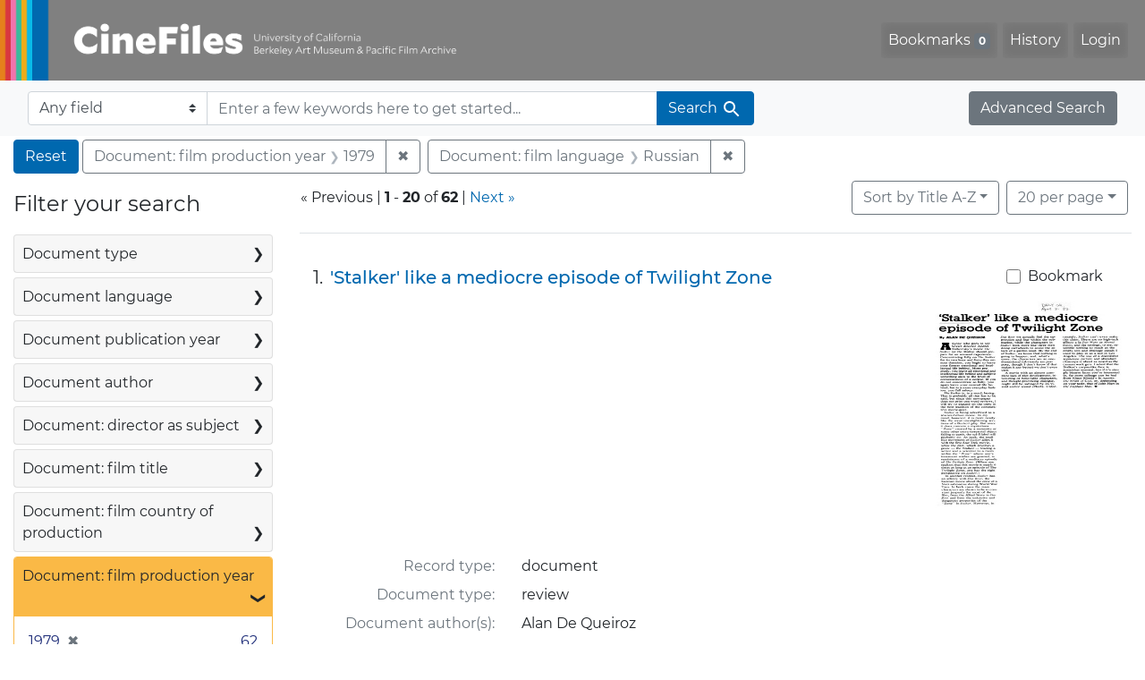

--- FILE ---
content_type: text/html; charset=utf-8
request_url: https://cinefiles.bampfa.berkeley.edu/?f%5Bfilmlanguage_ss%5D%5B%5D=Russian&f%5Bfilmyear_ss%5D%5B%5D=1979&per_page=20&range%5Bfilm_year_i%5D%5Bmissing%5D=true&search_field=dummy_range
body_size: 17035
content:



<!DOCTYPE html>
<html class="no-js" lang="en">
  <head>
    <!-- Google tag (gtag.js) -->
    <!-- CS-9131 -->
    <script async src="https://www.googletagmanager.com/gtag/js?id=G-F36LY096KS"></script>
    <script>
      window.dataLayer = window.dataLayer || [];
      function gtag(){dataLayer.push(arguments);}
      gtag('js', new Date());

      gtag('config', 'G-F36LY096KS');
    </script>

    <!-- HMP-380 -->
    <script async src='https://siteimproveanalytics.com/js/siteanalyze_6294756.js'></script>

    <meta charset="utf-8">
    <meta http-equiv="Content-Type" content="text/html; charset=utf-8">
    <meta name="viewport" content="width=device-width, initial-scale=1, shrink-to-fit=no">

    <!-- Internet Explorer use the highest version available -->
    <meta http-equiv="X-UA-Compatible" content="IE=edge">

    <title>Document: film production year: 1979 / Document: film language: Russian - CineFiles Search Results</title>
    <link href="https://cinefiles.bampfa.berkeley.edu/catalog/opensearch.xml" title="CineFiles" type="application/opensearchdescription+xml" rel="search" />
    <link rel="icon" type="image/x-icon" href="/assets/favicon-1f0110409ab0fbad9ace613013f97b1a538d058ac625dd929274d5dfd74bc92f.png" />
    <link rel="stylesheet" href="/assets/application-d20ef64e485579514ca28bd1390269d6b0f037c6aa05b5cc5a8bce1180a6c68c.css" media="all" />
    <script src="/assets/application-259ee017fd9a8722ab452651f01d10bf484797daee30149bf2e2b61549316aa7.js"></script>

    <meta name="csrf-param" content="authenticity_token" />
<meta name="csrf-token" content="H_UgHMR7w27arl_pp3vTcXmdxP73nJxxconGlqwSQs6cGHOnMcAmI6yABGmUrRUwynDiZ6qiqW2pNMLrQ01YAA" />
      <meta name="totalResults" content="62" />
<meta name="startIndex" content="0" />
<meta name="itemsPerPage" content="20" />

  <link rel="alternate" type="application/rss+xml" title="RSS for results" href="/catalog.rss?f%5Bfilmlanguage_ss%5D%5B%5D=Russian&amp;f%5Bfilmyear_ss%5D%5B%5D=1979&amp;per_page=20&amp;range%5Bfilm_year_i%5D%5Bmissing%5D=true&amp;search_field=dummy_range" />
  <link rel="alternate" type="application/atom+xml" title="Atom for results" href="/catalog.atom?f%5Bfilmlanguage_ss%5D%5B%5D=Russian&amp;f%5Bfilmyear_ss%5D%5B%5D=1979&amp;per_page=20&amp;range%5Bfilm_year_i%5D%5Bmissing%5D=true&amp;search_field=dummy_range" />
  <link rel="alternate" type="application/json" title="JSON" href="/catalog.json?f%5Bfilmlanguage_ss%5D%5B%5D=Russian&amp;f%5Bfilmyear_ss%5D%5B%5D=1979&amp;per_page=20&amp;range%5Bfilm_year_i%5D%5Bmissing%5D=true&amp;search_field=dummy_range" />


    <meta name="twitter:card" content="summary_large_image"/>
<meta name="twitter:site" content="@bampfa"/>
  <meta property="og:url"         content="https://cinefiles.bampfa.berkeley.edu/"/>
  <meta property="og:title"       content="CineFiles" />
  <meta property="og:creator" content="UC Berkeley Art Museum and Pacific Film Archive" />
  <meta property="og:description" content="CineFiles is a free online database of film documentation and ephemera" />
  <meta property="og:image"       content="https://cinefiles.bampfa.berkeley.edu/site_image.jpg" />
  <meta property="twitter:image:alt" content="Three frames of film from Bruce Baillie's All My Life"/>



  </head>
  <body class="blacklight-catalog blacklight-catalog-index">
    <nav id="skip-link" role="navigation" aria-label="Skip links">
      <a class="element-invisible element-focusable rounded-bottom py-2 px-3" data-turbolinks="false" href="#search_field">Skip to search</a>
      <a class="element-invisible element-focusable rounded-bottom py-2 px-3" data-turbolinks="false" href="#main-container">Skip to main content</a>
          <a class="element-invisible element-focusable rounded-bottom py-2 px-3" data-turbolinks="false" href="#documents">Skip to first result</a>

    </nav>
    <nav class="navbar navbar-expand-md navbar-dark bg-dark topbar p-0 pr-3" role="navigation">
  <div class="container-fluid p-0">
    <a class="navbar-brand m-0 p-0" href="/" title="CineFiles homepage">
      <img src="/header-cinefiles.png" alt="cinefiles banner logo, with multiple color stripes at left, the word cinefiles, and the phrase university of california berkeley art museum and pacific film archive">
    </a>
    <button class="navbar-toggler" type="button" data-toggle="collapse" data-bs-toggle="collapse" data-target="#user-util-collapse" data-bs-target="#user-util-collapse" aria-controls="user-util-collapse" aria-expanded="false" aria-label="Toggle navigation">
      <span class="navbar-toggler-icon"></span>
    </button>
    <div class="collapse navbar-collapse justify-content-md-end pl-2 pl-md-0" id="user-util-collapse">
      <ul aria-label="main navigation links" class="navbar-nav">
  
    <li class="nav-item"><a id="bookmarks_nav" class="nav-link" href="/bookmarks">
  Bookmarks
<span class="badge badge-secondary bg-secondary" data-role='bookmark-counter'>0</span>
</a></li>

    <li class="nav-item"><a aria-label="Search History" class="nav-link" href="/search_history">History</a>
</li>

    <li class="nav-item">
      <a class="nav-link" href="/users/sign_in">Login</a>
    </li>
</ul>

    </div>
  </div>
</nav>

<div class="navbar navbar-search bg-light mb-1" role="search">
  <div class="container-fluid">
    <form class="search-query-form" action="https://cinefiles.bampfa.berkeley.edu/" accept-charset="UTF-8" method="get">
  <input type="hidden" name="f[filmlanguage_ss][]" value="Russian" autocomplete="off" />
<input type="hidden" name="f[filmyear_ss][]" value="1979" autocomplete="off" />
<input type="hidden" name="per_page" value="20" autocomplete="off" />
<input type="hidden" name="range[film_year_i][missing]" value="true" autocomplete="off" />
    <label for="search-bar-search_field" class="sr-only visually-hidden">Search in</label>
  <div class="input-group">
    

      <select name="search_field" id="search-bar-search_field" class="custom-select form-select search-field" autocomplete="off"><option value="text">Any field</option>
<option value="doctype_txt">Document type</option>
<option value="source_txt">Document source</option>
<option value="author_txt">Document author</option>
<option value="doclanguage_txt">Document language</option>
<option value="pubdate_txt">Document publication year</option>
<option value="director_txt">Document: director as subject</option>
<option value="title_txt">Document: film title</option>
<option value="country_txt">Document: film country</option>
<option value="filmyear_txt">Document: film year</option>
<option value="filmlanguage_txt">Document: film language</option>
<option value="docnamesubject_txt">Document name subject</option>
<option value="film_id_ss">Film ID</option></select>

    <input type="text" name="q" id="search-bar-q" placeholder="Enter a few keywords here to get started..." class="search-q q form-control rounded-0" autocomplete="on" aria-label="search for keywords" data-autocomplete-enabled="false" />

    <span class="input-group-append">
      
      <button class="btn btn-primary search-btn" type="submit" id="search-bar-search"><span class="submit-search-text">Search</span><span class="blacklight-icons blacklight-icon-search" aria-hidden="true"><?xml version="1.0"?>
<svg width="24" height="24" viewBox="0 0 24 24" role="img">
  <path fill="none" d="M0 0h24v24H0V0z"/>
  <path d="M15.5 14h-.79l-.28-.27C15.41 12.59 16 11.11 16 9.5 16 5.91 13.09 3 9.5 3S3 5.91 3 9.5 5.91 16 9.5 16c1.61 0 3.09-.59 4.23-1.57l.27.28v.79l5 4.99L20.49 19l-4.99-5zm-6 0C7.01 14 5 11.99 5 9.5S7.01 5 9.5 5 14 7.01 14 9.5 11.99 14 9.5 14z"/>
</svg>
</span></button>
    </span>
  </div>
</form>

    <a class="advanced_search btn btn-secondary" href="/advanced?f%5Bfilmlanguage_ss%5D%5B%5D=Russian&amp;f%5Bfilmyear_ss%5D%5B%5D=1979&amp;per_page=20&amp;range%5Bfilm_year_i%5D%5Bmissing%5D=true&amp;search_field=dummy_range">Advanced Search</a>
  </div>
</div>

  <main id="main-container" class="container-fluid" role="main" aria-label="Main content">
      <h1 class="sr-only visually-hidden top-content-title">Search</h1>

      <div id="appliedParams" class="clearfix constraints-container">
      <h2 class="sr-only visually-hidden">Search Constraints</h2>

      <a class="catalog_startOverLink btn btn-primary" aria-label="Reset Search" href="/">Reset</a>

      <span class="constraints-label sr-only visually-hidden">You searched for:</span>
      
<span class="btn-group applied-filter constraint filter filter-filmyear_ss">
  <span class="constraint-value btn btn-outline-secondary">
      <span class="filter-name">Document: film production year</span>
      <span class="filter-value">1979</span>
  </span>
    <a class="btn btn-outline-secondary remove" href="/?f%5Bfilmlanguage_ss%5D%5B%5D=Russian&amp;per_page=20&amp;range%5Bfilm_year_i%5D%5Bmissing%5D=true&amp;search_field=dummy_range">
      <span class="remove-icon" aria-hidden="true">✖</span>
      <span class="sr-only visually-hidden">
        Remove constraint Document: film production year: 1979
      </span>
</a></span>



<span class="btn-group applied-filter constraint filter filter-filmlanguage_ss">
  <span class="constraint-value btn btn-outline-secondary">
      <span class="filter-name">Document: film language</span>
      <span class="filter-value">Russian</span>
  </span>
    <a class="btn btn-outline-secondary remove" href="/?f%5Bfilmyear_ss%5D%5B%5D=1979&amp;per_page=20&amp;range%5Bfilm_year_i%5D%5Bmissing%5D=true&amp;search_field=dummy_range">
      <span class="remove-icon" aria-hidden="true">✖</span>
      <span class="sr-only visually-hidden">
        Remove constraint Document: film language: Russian
      </span>
</a></span>


    </div>



    <div class="row">
  <div class="col-md-12">
    <div id="main-flashes">
      <div class="flash_messages">
    
    
    
    
</div>

    </div>
  </div>
</div>


    <div class="row">
          <section id="content" class="col-lg-9 order-last" aria-label="search results">
      
  





<div id="sortAndPerPage" class="sort-pagination d-md-flex justify-content-between" role="navigation" aria-label="Results">
  <section class="pagination">
        <div class="page-links">
      <span aria-hidden="true">&laquo;</span> Previous <span class="sr-only">page</span><span role="separator"> | </span>
      <span class="page-entries">
        <strong>1</strong> <span aria-hidden="true">-</span><span class="sr-only">to</span> <strong>20</strong> of <strong>62</strong>
      </span><span role="separator"> | </span>
      <a rel="next" href="/?f%5Bfilmlanguage_ss%5D%5B%5D=Russian&amp;f%5Bfilmyear_ss%5D%5B%5D=1979&amp;page=2&amp;per_page=20&amp;range%5Bfilm_year_i%5D%5Bmissing%5D=true&amp;search_field=dummy_range">Next <span class="sr-only">page</span><span aria-hidden="true">&raquo;</span></a>

    </div>

</section>

  <div class="search-widgets">
          <div id="sort-dropdown" class="btn-group sort-dropdown">
  <button name="button" type="submit" class="btn btn-outline-secondary dropdown-toggle" aria-expanded="false" data-toggle="dropdown" data-bs-toggle="dropdown">Sort<span class="d-none d-sm-inline"> by Title A-Z</span><span class="caret"></span></button>

  <div class="dropdown-menu" role="menu">
      <a class="dropdown-item active" role="menuitem" aria-current="page" href="/?f%5Bfilmlanguage_ss%5D%5B%5D=Russian&amp;f%5Bfilmyear_ss%5D%5B%5D=1979&amp;per_page=20&amp;range%5Bfilm_year_i%5D%5Bmissing%5D=true&amp;search_field=dummy_range&amp;sort=common_title_ss+asc">Title A-Z</a>
      <a class="dropdown-item " role="menuitem" href="/?f%5Bfilmlanguage_ss%5D%5B%5D=Russian&amp;f%5Bfilmyear_ss%5D%5B%5D=1979&amp;per_page=20&amp;range%5Bfilm_year_i%5D%5Bmissing%5D=true&amp;search_field=dummy_range&amp;sort=common_title_ss+desc">Title Z-A</a>
      <a class="dropdown-item " role="menuitem" href="/?f%5Bfilmlanguage_ss%5D%5B%5D=Russian&amp;f%5Bfilmyear_ss%5D%5B%5D=1979&amp;per_page=20&amp;range%5Bfilm_year_i%5D%5Bmissing%5D=true&amp;search_field=dummy_range&amp;sort=pubdatescalar_s+asc">Document publication date</a>
      <a class="dropdown-item " role="menuitem" href="/?f%5Bfilmlanguage_ss%5D%5B%5D=Russian&amp;f%5Bfilmyear_ss%5D%5B%5D=1979&amp;per_page=20&amp;range%5Bfilm_year_i%5D%5Bmissing%5D=true&amp;search_field=dummy_range&amp;sort=film_year_ss+asc">Film release date</a>
  </div>
</div>



          <span class="sr-only visually-hidden">Number of results to display per page</span>
  <div id="per_page-dropdown" class="btn-group per_page-dropdown">
  <button name="button" type="submit" class="btn btn-outline-secondary dropdown-toggle" aria-expanded="false" data-toggle="dropdown" data-bs-toggle="dropdown">20<span class="sr-only visually-hidden"> per page</span><span class="d-none d-sm-inline"> per page</span><span class="caret"></span></button>

  <div class="dropdown-menu" role="menu">
      <a class="dropdown-item " role="menuitem" href="/?f%5Bfilmlanguage_ss%5D%5B%5D=Russian&amp;f%5Bfilmyear_ss%5D%5B%5D=1979&amp;per_page=10&amp;range%5Bfilm_year_i%5D%5Bmissing%5D=true&amp;search_field=dummy_range">10<span class="sr-only visually-hidden"> per page</span></a>
      <a class="dropdown-item active" role="menuitem" aria-current="page" href="/?f%5Bfilmlanguage_ss%5D%5B%5D=Russian&amp;f%5Bfilmyear_ss%5D%5B%5D=1979&amp;per_page=20&amp;range%5Bfilm_year_i%5D%5Bmissing%5D=true&amp;search_field=dummy_range">20<span class="sr-only visually-hidden"> per page</span></a>
      <a class="dropdown-item " role="menuitem" href="/?f%5Bfilmlanguage_ss%5D%5B%5D=Russian&amp;f%5Bfilmyear_ss%5D%5B%5D=1979&amp;per_page=50&amp;range%5Bfilm_year_i%5D%5Bmissing%5D=true&amp;search_field=dummy_range">50<span class="sr-only visually-hidden"> per page</span></a>
      <a class="dropdown-item " role="menuitem" href="/?f%5Bfilmlanguage_ss%5D%5B%5D=Russian&amp;f%5Bfilmyear_ss%5D%5B%5D=1979&amp;per_page=100&amp;range%5Bfilm_year_i%5D%5Bmissing%5D=true&amp;search_field=dummy_range">100<span class="sr-only visually-hidden"> per page</span></a>
  </div>
</div>


        

</div>
</div>


<h2 class="sr-only visually-hidden">Search Results</h2>

  <div id="documents" class="documents-list" tabindex="-1">
  <article data-document-id="55629" data-document-counter="1" itemscope="itemscope" itemtype="http://schema.org/Thing" class="document document-position-1">
  
        <div class="documentHeader row">

  <h3 class="index_title document-title-heading col-sm-9 col-lg-10">
      <span class="document-counter">
        1. 
      </span>
    <a data-context-href="/catalog/55629/track?counter=1&amp;document_id=55629&amp;per_page=20&amp;search_id=129787886" href="/catalog/55629">&#39;Stalker&#39; like a mediocre episode of Twilight Zone</a>
  </h3>

      <div class="index-document-functions col-sm-3 col-lg-2">
        <form class="bookmark-toggle" data-doc-id="55629" data-present="In Bookmarks&lt;span class=&quot;sr-only&quot;&gt;: document titled &#39;Stalker&#39; like a mediocre episode of Twilight Zone. Search result 1&lt;/span&gt;" data-absent="Bookmark &lt;span class=&quot;sr-only&quot;&gt;document titled &#39;Stalker&#39; like a mediocre episode of Twilight Zone. Search result 1&lt;/span&gt;" data-inprogress="Saving..." action="/bookmarks/55629" accept-charset="UTF-8" method="post"><input type="hidden" name="_method" value="put" autocomplete="off" /><input type="hidden" name="authenticity_token" value="9vfSkBVjm5ulvT0jGP2LGEnbZSYoGQI2myv1jyUojAqFTmZvBTb93O_J67pRxJRyUvyTXoLt6vJII_M1cTXHlg" autocomplete="off" />
  <input type="submit" name="commit" value="Bookmark" id="bookmark_toggle_55629" class="bookmark-add btn btn-outline-secondary" data-disable-with="Bookmark" />
</form>


</div>

</div>


  <div class="document-thumbnail">
      <a data-context-href="/catalog/55629/track?counter=1&amp;document_id=55629&amp;per_page=20&amp;search_id=129787886" aria-hidden="true" tabindex="-1" href="/catalog/55629"><img alt="review titled 'Stalker' like a mediocre episode of Twilight Zone, source: Daily Californian (Berkeley, Calif.)" src="https://webapps.cspace.berkeley.edu/cinefiles/imageserver/blobs/88b72450-6195-42e8-9996/derivatives/Medium/content" /></a>
  </div>

<dl class="document-metadata dl-invert row">
    <dt class="blacklight-common_doctype_s col-md-3">    Record type:
</dt>
  <dd class="col-md-9 blacklight-common_doctype_s">    document
</dd>

    <dt class="blacklight-doctype_s col-md-3">    Document type:
</dt>
  <dd class="col-md-9 blacklight-doctype_s">    review
</dd>

    <dt class="blacklight-author_ss col-md-3">    Document author(s):
</dt>
  <dd class="col-md-9 blacklight-author_ss">    Alan De Queiroz
</dd>

    <dt class="blacklight-pubdate_s col-md-3">    Publication date:
</dt>
  <dd class="col-md-9 blacklight-pubdate_s">    1983 Apr 08
</dd>

    <dt class="blacklight-source_s col-md-3">    Document source:
</dt>
  <dd class="col-md-9 blacklight-source_s">    Daily Californian (Berkeley, Calif.)
</dd>

    <dt class="blacklight-pages_s col-md-3">    Number of pages:
</dt>
  <dd class="col-md-9 blacklight-pages_s">    1
</dd>

    <dt class="blacklight-film_info_ss col-md-3">    Related films:
</dt>
  <dd class="col-md-9 blacklight-film_info_ss">    <div><ul><li><a href="/catalog/pfafilm20006">Stalker</a> — Tarkovsky, Andrei — Germany; Soviet Union — 1979</li></ul></div>
</dd>

</dl>



  
</article><article data-document-id="56364" data-document-counter="2" itemscope="itemscope" itemtype="http://schema.org/Thing" class="document document-position-2">
  
        <div class="documentHeader row">

  <h3 class="index_title document-title-heading col-sm-9 col-lg-10">
      <span class="document-counter">
        2. 
      </span>
    <a data-context-href="/catalog/56364/track?counter=2&amp;document_id=56364&amp;per_page=20&amp;search_id=129787886" href="/catalog/56364">A man without a nation, in Italy</a>
  </h3>

      <div class="index-document-functions col-sm-3 col-lg-2">
        <form class="bookmark-toggle" data-doc-id="56364" data-present="In Bookmarks&lt;span class=&quot;sr-only&quot;&gt;: document titled A man without a nation, in Italy. Search result 2&lt;/span&gt;" data-absent="Bookmark &lt;span class=&quot;sr-only&quot;&gt;document titled A man without a nation, in Italy. Search result 2&lt;/span&gt;" data-inprogress="Saving..." action="/bookmarks/56364" accept-charset="UTF-8" method="post"><input type="hidden" name="_method" value="put" autocomplete="off" /><input type="hidden" name="authenticity_token" value="H4tZRjDlPymalHHYnqsJ_kLWTcTQC8DCsIxsdrtBpTQyzaLmuaAurzyfVOYFpEqmamUShzMc5nJVf5vn6BI9kQ" autocomplete="off" />
  <input type="submit" name="commit" value="Bookmark" id="bookmark_toggle_56364" class="bookmark-add btn btn-outline-secondary" data-disable-with="Bookmark" />
</form>


</div>

</div>


  <div class="document-thumbnail">
      <a data-context-href="/catalog/56364/track?counter=2&amp;document_id=56364&amp;per_page=20&amp;search_id=129787886" aria-hidden="true" tabindex="-1" href="/catalog/56364"><img alt="article page 1 of 2 titled A man without a nation, in Italy, source: New York Times" src="https://webapps.cspace.berkeley.edu/cinefiles/imageserver/blobs/02a62661-0a60-4027-b4a3/derivatives/Medium/content" /></a>
  </div>

<dl class="document-metadata dl-invert row">
    <dt class="blacklight-common_doctype_s col-md-3">    Record type:
</dt>
  <dd class="col-md-9 blacklight-common_doctype_s">    document
</dd>

    <dt class="blacklight-doctype_s col-md-3">    Document type:
</dt>
  <dd class="col-md-9 blacklight-doctype_s">    article
</dd>

    <dt class="blacklight-pubdate_s col-md-3">    Publication date:
</dt>
  <dd class="col-md-9 blacklight-pubdate_s">    2014/01/26
</dd>

    <dt class="blacklight-source_s col-md-3">    Document source:
</dt>
  <dd class="col-md-9 blacklight-source_s">    New York Times
</dd>

    <dt class="blacklight-has_ss col-md-3">    Document contains:
</dt>
  <dd class="col-md-9 blacklight-has_ss">    production co
</dd>

    <dt class="blacklight-pages_s col-md-3">    Number of pages:
</dt>
  <dd class="col-md-9 blacklight-pages_s">    2
</dd>

    <dt class="blacklight-film_info_ss col-md-3">    Related films:
</dt>
  <dd class="col-md-9 blacklight-film_info_ss">    <div><ul><li><a href="/catalog/pfafilm20006">Stalker</a> — Tarkovsky, Andrei — Germany; Soviet Union — 1979</li><li><a href="/catalog/pfafilm14931">Nostalghia</a> — Tarkovsky, Andrei — Italy; Soviet Union — 1983</li></ul></div>
</dd>

</dl>



  
</article><article data-document-id="55654" data-document-counter="3" itemscope="itemscope" itemtype="http://schema.org/Thing" class="document document-position-3">
  
        <div class="documentHeader row">

  <h3 class="index_title document-title-heading col-sm-9 col-lg-10">
      <span class="document-counter">
        3. 
      </span>
    <a data-context-href="/catalog/55654/track?counter=3&amp;document_id=55654&amp;per_page=20&amp;search_id=129787886" href="/catalog/55654">A tribute to Andrei Tarkovsky</a>
  </h3>

      <div class="index-document-functions col-sm-3 col-lg-2">
        <form class="bookmark-toggle" data-doc-id="55654" data-present="In Bookmarks&lt;span class=&quot;sr-only&quot;&gt;: document titled A tribute to Andrei Tarkovsky. Search result 3&lt;/span&gt;" data-absent="Bookmark &lt;span class=&quot;sr-only&quot;&gt;document titled A tribute to Andrei Tarkovsky. Search result 3&lt;/span&gt;" data-inprogress="Saving..." action="/bookmarks/55654" accept-charset="UTF-8" method="post"><input type="hidden" name="_method" value="put" autocomplete="off" /><input type="hidden" name="authenticity_token" value="Bwj07m5OxoCKrsdFX7cFrJdfvyi5Cx1cLjh1jfDForUAHsmFsU_2cWQKO6pzBlsvLufO1kl7bvH040nPEG6Tow" autocomplete="off" />
  <input type="submit" name="commit" value="Bookmark" id="bookmark_toggle_55654" class="bookmark-add btn btn-outline-secondary" data-disable-with="Bookmark" />
</form>


</div>

</div>


  <div class="document-thumbnail">
      <a data-context-href="/catalog/55654/track?counter=3&amp;document_id=55654&amp;per_page=20&amp;search_id=129787886" aria-hidden="true" tabindex="-1" href="/catalog/55654"><img alt="program note page 1 of 2 titled A tribute to Andrei Tarkovsky, source: Hong Kong Film Festival" src="https://webapps.cspace.berkeley.edu/cinefiles/imageserver/blobs/4c7caea6-c740-4a61-bc71/derivatives/Medium/content" /></a>
  </div>

<dl class="document-metadata dl-invert row">
    <dt class="blacklight-common_doctype_s col-md-3">    Record type:
</dt>
  <dd class="col-md-9 blacklight-common_doctype_s">    document
</dd>

    <dt class="blacklight-doctype_s col-md-3">    Document type:
</dt>
  <dd class="col-md-9 blacklight-doctype_s">    program note
</dd>

    <dt class="blacklight-pubdate_s col-md-3">    Publication date:
</dt>
  <dd class="col-md-9 blacklight-pubdate_s">    1987
</dd>

    <dt class="blacklight-source_s col-md-3">    Document source:
</dt>
  <dd class="col-md-9 blacklight-source_s">    Hong Kong Film Festival
</dd>

    <dt class="blacklight-has_ss col-md-3">    Document contains:
</dt>
  <dd class="col-md-9 blacklight-has_ss">    production co
</dd>

    <dt class="blacklight-pages_s col-md-3">    Number of pages:
</dt>
  <dd class="col-md-9 blacklight-pages_s">    2
</dd>

    <dt class="blacklight-film_info_ss col-md-3">    Related films:
</dt>
  <dd class="col-md-9 blacklight-film_info_ss">    <div><ul><li><a href="/catalog/pfafilm31700">Katok i skripka (The steamroller and the violin)</a> — Tarkovsky, Andrei — Soviet Union — 1961</li><li><a href="/catalog/pfafilm48">Ivanovo detstvo (Ivan&#39;s childhood)</a> — Tarkovsky, Andrei — Soviet Union — 1962</li><li><a href="/catalog/pfafilm1197">Andrei Rublev</a> — Tarkovsky, Andrei — Russia (Federation) — 1969</li><li><a href="/catalog/pfafilm91">Solaris</a> — Tarkovsky, Andrei — Soviet Union — 1972</li><li><a href="/catalog/pfafilm23847">Zerkalo (The mirror)</a> — Tarkovsky, Andrei — Soviet Union — 1975</li><li><a href="/catalog/pfafilm20006">Stalker</a> — Tarkovsky, Andrei — Germany; Soviet Union — 1979</li><li><a href="/catalog/pfafilm14931">Nostalghia</a> — Tarkovsky, Andrei — Italy; Soviet Union — 1983</li></ul></div>
</dd>

</dl>



  
</article><article data-document-id="56153" data-document-counter="4" itemscope="itemscope" itemtype="http://schema.org/Thing" class="document document-position-4">
  
        <div class="documentHeader row">

  <h3 class="index_title document-title-heading col-sm-9 col-lg-10">
      <span class="document-counter">
        4. 
      </span>
    <a data-context-href="/catalog/56153/track?counter=4&amp;document_id=56153&amp;per_page=20&amp;search_id=129787886" href="/catalog/56153">A tribute to Andrei Tarkovsky</a>
  </h3>

      <div class="index-document-functions col-sm-3 col-lg-2">
        <form class="bookmark-toggle" data-doc-id="56153" data-present="In Bookmarks&lt;span class=&quot;sr-only&quot;&gt;: document titled A tribute to Andrei Tarkovsky. Search result 4&lt;/span&gt;" data-absent="Bookmark &lt;span class=&quot;sr-only&quot;&gt;document titled A tribute to Andrei Tarkovsky. Search result 4&lt;/span&gt;" data-inprogress="Saving..." action="/bookmarks/56153" accept-charset="UTF-8" method="post"><input type="hidden" name="_method" value="put" autocomplete="off" /><input type="hidden" name="authenticity_token" value="ge2WcU-7IwWgXUfm3EntJT4a6jWcarcWkuY25jHM3fHZZr3MmQeQQpP6_atdNIM3_8TzsAo9R155CZg6johKxQ" autocomplete="off" />
  <input type="submit" name="commit" value="Bookmark" id="bookmark_toggle_56153" class="bookmark-add btn btn-outline-secondary" data-disable-with="Bookmark" />
</form>


</div>

</div>


  <div class="document-thumbnail">
      <a data-context-href="/catalog/56153/track?counter=4&amp;document_id=56153&amp;per_page=20&amp;search_id=129787886" aria-hidden="true" tabindex="-1" href="/catalog/56153"><img alt="program page 1 of 32 titled A tribute to Andrei Tarkovsky, source: Hong Kong Film Festival" src="https://webapps.cspace.berkeley.edu/cinefiles/imageserver/blobs/d06b2d7f-f6a4-45a7-9b0c/derivatives/Medium/content" /></a>
  </div>

<dl class="document-metadata dl-invert row">
    <dt class="blacklight-common_doctype_s col-md-3">    Record type:
</dt>
  <dd class="col-md-9 blacklight-common_doctype_s">    document
</dd>

    <dt class="blacklight-doctype_s col-md-3">    Document type:
</dt>
  <dd class="col-md-9 blacklight-doctype_s">    program
</dd>

    <dt class="blacklight-author_ss col-md-3">    Document author(s):
</dt>
  <dd class="col-md-9 blacklight-author_ss">    Michael Lam
</dd>

    <dt class="blacklight-pubdate_s col-md-3">    Publication date:
</dt>
  <dd class="col-md-9 blacklight-pubdate_s">    1987
</dd>

    <dt class="blacklight-source_s col-md-3">    Document source:
</dt>
  <dd class="col-md-9 blacklight-source_s">    Hong Kong Film Festival
</dd>

    <dt class="blacklight-has_ss col-md-3">    Document contains:
</dt>
  <dd class="col-md-9 blacklight-has_ss">    production co
</dd>

    <dt class="blacklight-pages_s col-md-3">    Number of pages:
</dt>
  <dd class="col-md-9 blacklight-pages_s">    32
</dd>

    <dt class="blacklight-film_info_ss col-md-3">    Related films:
</dt>
  <dd class="col-md-9 blacklight-film_info_ss">    <div><ul><li><a href="/catalog/pfafilm1289">L&#39;année dernière à marienbad (Last year at marienbad)</a> — Resnais, Alain — France; Italy — 1961</li><li><a href="/catalog/pfafilm10463">La jetée (The pier)</a> — Marker, Chris — France — 1963</li><li><a href="/catalog/pfafilm30627">Je t&#39;aime, je t&#39;aime (I love you, I love you)</a> — Resnais, Alain — France — 1968</li><li><a href="/catalog/pfafilm1197">Andrei Rublev</a> — Tarkovsky, Andrei — Russia (Federation) — 1969</li><li><a href="/catalog/pfafilm91">Solaris</a> — Tarkovsky, Andrei — Soviet Union — 1972</li><li><a href="/catalog/pfafilm23847">Zerkalo (The mirror)</a> — Tarkovsky, Andrei — Soviet Union — 1975</li><li><a href="/catalog/pfafilm6168">Dvadcat&#39; dnej bez vojny (Twenty days without war)</a> — German, Aleksej — No country known — 1976</li><li><a href="/catalog/pfafilm20006">Stalker</a> — Tarkovsky, Andrei — Germany; Soviet Union — 1979</li><li><a href="/catalog/pfafilm14931">Nostalghia</a> — Tarkovsky, Andrei — Italy; Soviet Union — 1983</li><li><a href="/catalog/pfafilm13734">Moj drug Ivan Lapsin (My friend Ivan Lapshin)</a> — German, Aleksej — No country known — 1985</li><li><a href="/catalog/pfafilm15220">Offret (The sacrifice)</a> — Tarkovsky, Andrei — Sweden; France; Great Britain — 1986</li></ul></div>
</dd>

</dl>



  
</article><article data-document-id="57836" data-document-counter="5" itemscope="itemscope" itemtype="http://schema.org/Thing" class="document document-position-5">
  
        <div class="documentHeader row">

  <h3 class="index_title document-title-heading col-sm-9 col-lg-10">
      <span class="document-counter">
        5. 
      </span>
    <a data-context-href="/catalog/57836/track?counter=5&amp;document_id=57836&amp;per_page=20&amp;search_id=129787886" href="/catalog/57836">A unique perspective on the making of &#39;Stalker&#39;: the testimony of a mechanic toiling away under Tarkovsky&#39;s guidance</a>
  </h3>

      <div class="index-document-functions col-sm-3 col-lg-2">
        <form class="bookmark-toggle" data-doc-id="57836" data-present="In Bookmarks&lt;span class=&quot;sr-only&quot;&gt;: document titled A unique perspective on the making of &#39;Stalker&#39;: the testimony of a mechanic toiling away under Tarkovsky&#39;s guidance. Search result 5&lt;/span&gt;" data-absent="Bookmark &lt;span class=&quot;sr-only&quot;&gt;document titled A unique perspective on the making of &#39;Stalker&#39;: the testimony of a mechanic toiling away under Tarkovsky&#39;s guidance. Search result 5&lt;/span&gt;" data-inprogress="Saving..." action="/bookmarks/57836" accept-charset="UTF-8" method="post"><input type="hidden" name="_method" value="put" autocomplete="off" /><input type="hidden" name="authenticity_token" value="03ZKt6FIEUt6GGjYWaiMNDyJ4sWSv5RsLb1NrsbADbXt7lR9Z0VY5tcnKZYgqqAKxDKirR9YrxNk9oyun0mhyA" autocomplete="off" />
  <input type="submit" name="commit" value="Bookmark" id="bookmark_toggle_57836" class="bookmark-add btn btn-outline-secondary" data-disable-with="Bookmark" />
</form>


</div>

</div>


  <div class="document-thumbnail">
      <a data-context-href="/catalog/57836/track?counter=5&amp;document_id=57836&amp;per_page=20&amp;search_id=129787886" aria-hidden="true" tabindex="-1" href="/catalog/57836"><img alt="article page 1 of 45 titled A unique perspective on the making of 'Stalker': the testimony of a mechanic toiling away under Tarkovsky's guidance, source: Cinephilia and beyond" src="https://webapps.cspace.berkeley.edu/cinefiles/imageserver/blobs/6a5e95db-fbe1-410f-ba46/derivatives/Medium/content" /></a>
  </div>

<dl class="document-metadata dl-invert row">
    <dt class="blacklight-common_doctype_s col-md-3">    Record type:
</dt>
  <dd class="col-md-9 blacklight-common_doctype_s">    document
</dd>

    <dt class="blacklight-doctype_s col-md-3">    Document type:
</dt>
  <dd class="col-md-9 blacklight-doctype_s">    article
</dd>

    <dt class="blacklight-author_ss col-md-3">    Document author(s):
</dt>
  <dd class="col-md-9 blacklight-author_ss">    Sergei Bessmertniy
</dd>

    <dt class="blacklight-pubdate_s col-md-3">    Publication date:
</dt>
  <dd class="col-md-9 blacklight-pubdate_s">    2017
</dd>

    <dt class="blacklight-source_s col-md-3">    Document source:
</dt>
  <dd class="col-md-9 blacklight-source_s">    Cinephilia and beyond
</dd>

    <dt class="blacklight-has_ss col-md-3">    Document contains:
</dt>
  <dd class="col-md-9 blacklight-has_ss">    production co
</dd>

    <dt class="blacklight-pages_s col-md-3">    Number of pages:
</dt>
  <dd class="col-md-9 blacklight-pages_s">    45
</dd>

    <dt class="blacklight-film_info_ss col-md-3">    Related films:
</dt>
  <dd class="col-md-9 blacklight-film_info_ss">    <div><ul><li><a href="/catalog/pfafilm20006">Stalker</a> — Tarkovsky, Andrei — Germany; Soviet Union — 1979</li></ul></div>
</dd>

</dl>



  
</article><article data-document-id="55616" data-document-counter="6" itemscope="itemscope" itemtype="http://schema.org/Thing" class="document document-position-6">
  
        <div class="documentHeader row">

  <h3 class="index_title document-title-heading col-sm-9 col-lg-10">
      <span class="document-counter">
        6. 
      </span>
    <a data-context-href="/catalog/55616/track?counter=6&amp;document_id=55616&amp;per_page=20&amp;search_id=129787886" href="/catalog/55616">Andrei Tarkovsky&#39;s Stalker</a>
  </h3>

      <div class="index-document-functions col-sm-3 col-lg-2">
        <form class="bookmark-toggle" data-doc-id="55616" data-present="In Bookmarks&lt;span class=&quot;sr-only&quot;&gt;: document titled Andrei Tarkovsky&#39;s Stalker. Search result 6&lt;/span&gt;" data-absent="Bookmark &lt;span class=&quot;sr-only&quot;&gt;document titled Andrei Tarkovsky&#39;s Stalker. Search result 6&lt;/span&gt;" data-inprogress="Saving..." action="/bookmarks/55616" accept-charset="UTF-8" method="post"><input type="hidden" name="_method" value="put" autocomplete="off" /><input type="hidden" name="authenticity_token" value="vWyNWnxMXjuxK_fBFmQnJ4pXc9yH7ZHG9eH0QHmmwFISAI5dtw8ji4jYrM1YosvadqQBJh1IOVAx5sG4fKoInw" autocomplete="off" />
  <input type="submit" name="commit" value="Bookmark" id="bookmark_toggle_55616" class="bookmark-add btn btn-outline-secondary" data-disable-with="Bookmark" />
</form>


</div>

</div>


  <div class="document-thumbnail">
      <a data-context-href="/catalog/55616/track?counter=6&amp;document_id=55616&amp;per_page=20&amp;search_id=129787886" aria-hidden="true" tabindex="-1" href="/catalog/55616"><img alt="distributor materials titled Andrei Tarkovsky's Stalker, source: New Yorker Films" src="https://webapps.cspace.berkeley.edu/cinefiles/imageserver/blobs/bcb6fc04-5228-4e20-bb95/derivatives/Medium/content" /></a>
  </div>

<dl class="document-metadata dl-invert row">
    <dt class="blacklight-common_doctype_s col-md-3">    Record type:
</dt>
  <dd class="col-md-9 blacklight-common_doctype_s">    document
</dd>

    <dt class="blacklight-doctype_s col-md-3">    Document type:
</dt>
  <dd class="col-md-9 blacklight-doctype_s">    distributor materials
</dd>

    <dt class="blacklight-source_s col-md-3">    Document source:
</dt>
  <dd class="col-md-9 blacklight-source_s">    New Yorker Films
</dd>

    <dt class="blacklight-has_ss col-md-3">    Document contains:
</dt>
  <dd class="col-md-9 blacklight-has_ss">    bibliography and distribution co
</dd>

    <dt class="blacklight-pages_s col-md-3">    Number of pages:
</dt>
  <dd class="col-md-9 blacklight-pages_s">    1
</dd>

    <dt class="blacklight-film_info_ss col-md-3">    Related films:
</dt>
  <dd class="col-md-9 blacklight-film_info_ss">    <div><ul><li><a href="/catalog/pfafilm20006">Stalker</a> — Tarkovsky, Andrei — Germany; Soviet Union — 1979</li></ul></div>
</dd>

</dl>



  
</article><article data-document-id="51758" data-document-counter="7" itemscope="itemscope" itemtype="http://schema.org/Thing" class="document document-position-7">
  
        <div class="documentHeader row">

  <h3 class="index_title document-title-heading col-sm-9 col-lg-10">
      <span class="document-counter">
        7. 
      </span>
    <a data-context-href="/catalog/51758/track?counter=7&amp;document_id=51758&amp;per_page=20&amp;search_id=129787886" href="/catalog/51758">Andrzej Wajda</a>
  </h3>

      <div class="index-document-functions col-sm-3 col-lg-2">
        <form class="bookmark-toggle" data-doc-id="51758" data-present="In Bookmarks&lt;span class=&quot;sr-only&quot;&gt;: document titled Andrzej Wajda. Search result 7&lt;/span&gt;" data-absent="Bookmark &lt;span class=&quot;sr-only&quot;&gt;document titled Andrzej Wajda. Search result 7&lt;/span&gt;" data-inprogress="Saving..." action="/bookmarks/51758" accept-charset="UTF-8" method="post"><input type="hidden" name="_method" value="put" autocomplete="off" /><input type="hidden" name="authenticity_token" value="shenlbnW2e3M4ZGRkmm8Bdgdre-zf-B74zuNI9P9R6bw4a-Z8dGH-X-DrBp8ppA41jKvJsXMszHGNzKYjWosFg" autocomplete="off" />
  <input type="submit" name="commit" value="Bookmark" id="bookmark_toggle_51758" class="bookmark-add btn btn-outline-secondary" data-disable-with="Bookmark" />
</form>


</div>

</div>


  <div class="document-thumbnail">
      <a data-context-href="/catalog/51758/track?counter=7&amp;document_id=51758&amp;per_page=20&amp;search_id=129787886" aria-hidden="true" tabindex="-1" href="/catalog/51758"><img alt="program note page 1 of 24 titled Andrzej Wajda" src="https://webapps.cspace.berkeley.edu/cinefiles/imageserver/blobs/98ababf8-c714-4d08-a2db/derivatives/Medium/content" /></a>
  </div>

<dl class="document-metadata dl-invert row">
    <dt class="blacklight-common_doctype_s col-md-3">    Record type:
</dt>
  <dd class="col-md-9 blacklight-common_doctype_s">    document
</dd>

    <dt class="blacklight-doctype_s col-md-3">    Document type:
</dt>
  <dd class="col-md-9 blacklight-doctype_s">    program note
</dd>

    <dt class="blacklight-has_ss col-md-3">    Document contains:
</dt>
  <dd class="col-md-9 blacklight-has_ss">    bibliography, box info, cost info, filmography, and production co
</dd>

    <dt class="blacklight-pages_s col-md-3">    Number of pages:
</dt>
  <dd class="col-md-9 blacklight-pages_s">    24
</dd>

    <dt class="blacklight-film_info_ss col-md-3">    Related films:
</dt>
  <dd class="col-md-9 blacklight-film_info_ss">    <div><ul><li><a href="/catalog/pfafilm16604">Pokolenie (A generation)</a> — Wajda, Andrzej — Poland — 1954</li><li><a href="/catalog/pfafilm10863">Kanal</a> — Wajda, Andrzej — Poland — 1957</li><li><a href="/catalog/pfafilm16660">Popiól i diament (Ashes and diamonds)</a> — Wajda, Andrzej — Poland — 1958</li><li><a href="/catalog/pfafilm29578">Lotna</a> — Wajda, Andrzej — Poland — 1959</li><li><a href="/catalog/pfafilm14641">Niewinni czarodzieje (Innocent sorcerers)</a> — Wajda, Andrzej — Poland — 1960</li><li><a href="/catalog/pfafilm29580">Samson (Sampson)</a> — Wajda, Andrzej — Poland — 1961</li><li><a href="/catalog/pfafilm27889">Popioly (The ashes)</a> — Wajda, Andrzej — Poland — 1965</li><li><a href="/catalog/pfafilm29579">Wszystko na sprzedaz (Everything for sale)</a> — Wajda, Andrzej — Poland — 1968</li><li><a href="/catalog/pfafilm29584">Polowanie na muchy (Hunting flies)</a> — Wajda, Andrzej — Poland — 1969</li><li><a href="/catalog/pfafilm11346">Krajobraz po bitwie (Landscape after the battle)</a> — Wajda, Andrzej — Poland — 1970</li><li><a href="/catalog/pfafilm3207">Brzezina (The birch wood)</a> — Wajda, Andrzej — Poland — 1970</li><li><a href="/catalog/pfafilm23073">Wesele (The wedding)</a> — Wajda, Andrzej — Poland — 1972</li><li><a href="/catalog/pfafilm29593">Ziemia obiecana (The promised land)</a> — Wajda, Andrzej — Poland — 1974</li><li><a href="/catalog/pfafilm4823">Czlowiek z marmuru (Man of marble)</a> — Wajda, Andrzej — Poland — 1977</li><li><a href="/catalog/pfafilm15809">Panny z Wilka (The maids of Wilko)</a> — Wajda, Andrzej — Poland; France — 1979</li><li><a href="/catalog/pfafilm2428">Bez znieczulenia (Rough treatment)</a> — Wajda, Andrzej — Poland; France — 1979</li><li><a href="/catalog/pfafilm6184">Dyrygent (The conductor)</a> — Wajda, Andrzej — Poland — 1979</li><li><a href="/catalog/pfafilm4821">Czlowiek z zelaza (Man of iron)</a> — Wajda, Andrzej — Poland — 1981</li><li><a href="/catalog/pfafilm11380">Kronika wypadków milosnych (Chronicle of love affairs)</a> — Wajda, Andrzej — Poland — 1986</li><li><a href="/catalog/pfafilm16367">Pierscionek z orlem w koronie (The ring with a crowned eagle)</a> — Wajda, Andrzej — Poland; France; Germany; Great Britain — 1993</li><li><a href="/catalog/pfafilm24982">Wielki tydzien (Holy week)</a> — Wajda, Andrzej — Poland; Germany — 1996</li><li><a href="/catalog/pfafilm29587">Panna nikt (Miss Nobody)</a> — Wajda, Andrzej — Poland — 1996</li><li><a href="/catalog/pfafilm29585">Pan Tadeusz (Pan Tadeusz : The last foray in Lithuania)</a> — Wajda, Andrzej — France; Poland — 1999</li><li><a href="/catalog/pfafilm31129">Zemsta (The revenge)</a> — Wajda, Andrzej — No country known — 2002</li><li><a href="/catalog/pfafilm30800">Katyn</a> — Wajda, Andrzej — Poland — 2007</li></ul></div>
</dd>

</dl>



  
</article><article data-document-id="25048" data-document-counter="8" itemscope="itemscope" itemtype="http://schema.org/Thing" class="document document-position-8">
  
        <div class="documentHeader row">

  <h3 class="index_title document-title-heading col-sm-9 col-lg-10">
      <span class="document-counter">
        8. 
      </span>
    <a data-context-href="/catalog/25048/track?counter=8&amp;document_id=25048&amp;per_page=20&amp;search_id=129787886" href="/catalog/25048">Ask the dead about the price of death</a>
  </h3>

      <div class="index-document-functions col-sm-3 col-lg-2">
        <form class="bookmark-toggle" data-doc-id="25048" data-present="In Bookmarks&lt;span class=&quot;sr-only&quot;&gt;: document titled Ask the dead about the price of death. Search result 8&lt;/span&gt;" data-absent="Bookmark &lt;span class=&quot;sr-only&quot;&gt;document titled Ask the dead about the price of death. Search result 8&lt;/span&gt;" data-inprogress="Saving..." action="/bookmarks/25048" accept-charset="UTF-8" method="post"><input type="hidden" name="_method" value="put" autocomplete="off" /><input type="hidden" name="authenticity_token" value="eLSHCnqV4qESPUaXYnj_coGgMgLuZrwuNp1EEyfwyZlCaSY7qZk7MPuvYULuzenbS3YGA5t8-CDsbATFej066w" autocomplete="off" />
  <input type="submit" name="commit" value="Bookmark" id="bookmark_toggle_25048" class="bookmark-add btn btn-outline-secondary" data-disable-with="Bookmark" />
</form>


</div>

</div>


  <div class="document-thumbnail">
      <a data-context-href="/catalog/25048/track?counter=8&amp;document_id=25048&amp;per_page=20&amp;search_id=129787886" aria-hidden="true" tabindex="-1" href="/catalog/25048"><img alt="program note titled Ask the dead about the price of death, source: Los Angeles International Film Exposition" src="https://webapps.cspace.berkeley.edu/cinefiles/imageserver/blobs/fc53b64d-af12-4833-b5b7/derivatives/Medium/content" /></a>
  </div>

<dl class="document-metadata dl-invert row">
    <dt class="blacklight-common_doctype_s col-md-3">    Record type:
</dt>
  <dd class="col-md-9 blacklight-common_doctype_s">    document
</dd>

    <dt class="blacklight-doctype_s col-md-3">    Document type:
</dt>
  <dd class="col-md-9 blacklight-doctype_s">    program note
</dd>

    <dt class="blacklight-author_ss col-md-3">    Document author(s):
</dt>
  <dd class="col-md-9 blacklight-author_ss">    Carlos Mendez
</dd>

    <dt class="blacklight-pubdate_s col-md-3">    Publication date:
</dt>
  <dd class="col-md-9 blacklight-pubdate_s">    1980 Mar 07
</dd>

    <dt class="blacklight-source_s col-md-3">    Document source:
</dt>
  <dd class="col-md-9 blacklight-source_s">    Los Angeles International Film Exposition
</dd>

    <dt class="blacklight-has_ss col-md-3">    Document contains:
</dt>
  <dd class="col-md-9 blacklight-has_ss">    bibliography, box info, distribution co, and filmography
</dd>

    <dt class="blacklight-pages_s col-md-3">    Number of pages:
</dt>
  <dd class="col-md-9 blacklight-pages_s">    1
</dd>

    <dt class="blacklight-film_info_ss col-md-3">    Related films:
</dt>
  <dd class="col-md-9 blacklight-film_info_ss">    <div><ul><li><a href="/catalog/pfafilm28051">Ask the dead about the price of death</a> — Kiisk, Kaljo — Soviet Union — 1979</li></ul></div>
</dd>

</dl>



  
</article><article data-document-id="25049" data-document-counter="9" itemscope="itemscope" itemtype="http://schema.org/Thing" class="document document-position-9">
  
        <div class="documentHeader row">

  <h3 class="index_title document-title-heading col-sm-9 col-lg-10">
      <span class="document-counter">
        9. 
      </span>
    <a data-context-href="/catalog/25049/track?counter=9&amp;document_id=25049&amp;per_page=20&amp;search_id=129787886" href="/catalog/25049">Ask the dead about the price of death</a>
  </h3>

      <div class="index-document-functions col-sm-3 col-lg-2">
        <form class="bookmark-toggle" data-doc-id="25049" data-present="In Bookmarks&lt;span class=&quot;sr-only&quot;&gt;: document titled Ask the dead about the price of death. Search result 9&lt;/span&gt;" data-absent="Bookmark &lt;span class=&quot;sr-only&quot;&gt;document titled Ask the dead about the price of death. Search result 9&lt;/span&gt;" data-inprogress="Saving..." action="/bookmarks/25049" accept-charset="UTF-8" method="post"><input type="hidden" name="_method" value="put" autocomplete="off" /><input type="hidden" name="authenticity_token" value="PCl7JnII4G_bS0yQovIMLhDcjpFL9hStqQDLUlUG-chaKfz38NffnY6uvQsSly2X0R1P99hZucU_JpZWjuP8kw" autocomplete="off" />
  <input type="submit" name="commit" value="Bookmark" id="bookmark_toggle_25049" class="bookmark-add btn btn-outline-secondary" data-disable-with="Bookmark" />
</form>


</div>

</div>


  <div class="document-thumbnail">
      <a data-context-href="/catalog/25049/track?counter=9&amp;document_id=25049&amp;per_page=20&amp;search_id=129787886" aria-hidden="true" tabindex="-1" href="/catalog/25049"><img alt="program note titled Ask the dead about the price of death, source: Los Angeles International Film Exposition" src="https://webapps.cspace.berkeley.edu/cinefiles/imageserver/blobs/a1917d3e-01b5-42b9-bce4/derivatives/Medium/content" /></a>
  </div>

<dl class="document-metadata dl-invert row">
    <dt class="blacklight-common_doctype_s col-md-3">    Record type:
</dt>
  <dd class="col-md-9 blacklight-common_doctype_s">    document
</dd>

    <dt class="blacklight-doctype_s col-md-3">    Document type:
</dt>
  <dd class="col-md-9 blacklight-doctype_s">    program note
</dd>

    <dt class="blacklight-source_s col-md-3">    Document source:
</dt>
  <dd class="col-md-9 blacklight-source_s">    Los Angeles International Film Exposition
</dd>

    <dt class="blacklight-has_ss col-md-3">    Document contains:
</dt>
  <dd class="col-md-9 blacklight-has_ss">    bibliography and box info
</dd>

    <dt class="blacklight-pages_s col-md-3">    Number of pages:
</dt>
  <dd class="col-md-9 blacklight-pages_s">    1
</dd>

    <dt class="blacklight-film_info_ss col-md-3">    Related films:
</dt>
  <dd class="col-md-9 blacklight-film_info_ss">    <div><ul><li><a href="/catalog/pfafilm28051">Ask the dead about the price of death</a> — Kiisk, Kaljo — Soviet Union — 1979</li></ul></div>
</dd>

</dl>



  
</article><article data-document-id="30760" data-document-counter="10" itemscope="itemscope" itemtype="http://schema.org/Thing" class="document document-position-10">
  
        <div class="documentHeader row">

  <h3 class="index_title document-title-heading col-sm-9 col-lg-10">
      <span class="document-counter">
        10. 
      </span>
    <a data-context-href="/catalog/30760/track?counter=10&amp;document_id=30760&amp;per_page=20&amp;search_id=129787886" href="/catalog/30760">At the movies: Russian has high hopes for &#39;Siberiade&#39;</a>
  </h3>

      <div class="index-document-functions col-sm-3 col-lg-2">
        <form class="bookmark-toggle" data-doc-id="30760" data-present="In Bookmarks&lt;span class=&quot;sr-only&quot;&gt;: document titled At the movies: Russian has high hopes for &#39;Siberiade&#39;. Search result 10&lt;/span&gt;" data-absent="Bookmark &lt;span class=&quot;sr-only&quot;&gt;document titled At the movies: Russian has high hopes for &#39;Siberiade&#39;. Search result 10&lt;/span&gt;" data-inprogress="Saving..." action="/bookmarks/30760" accept-charset="UTF-8" method="post"><input type="hidden" name="_method" value="put" autocomplete="off" /><input type="hidden" name="authenticity_token" value="8pTx5TsLivBEl45V-x9gzVL4Lwwgd4cHBRYQEC4y4I_6Yq1Pc4O907cZT5YJspQi_StkzBobJ4PT8HW-1K29jg" autocomplete="off" />
  <input type="submit" name="commit" value="Bookmark" id="bookmark_toggle_30760" class="bookmark-add btn btn-outline-secondary" data-disable-with="Bookmark" />
</form>


</div>

</div>


  <div class="document-thumbnail">
      <a data-context-href="/catalog/30760/track?counter=10&amp;document_id=30760&amp;per_page=20&amp;search_id=129787886" aria-hidden="true" tabindex="-1" href="/catalog/30760"><img alt="article titled At the movies: Russian has high hopes for 'Siberiade', source: New York Times" src="https://webapps.cspace.berkeley.edu/cinefiles/imageserver/blobs/07e12cef-2c82-4ca6-8f17/derivatives/Medium/content" /></a>
  </div>

<dl class="document-metadata dl-invert row">
    <dt class="blacklight-common_doctype_s col-md-3">    Record type:
</dt>
  <dd class="col-md-9 blacklight-common_doctype_s">    document
</dd>

    <dt class="blacklight-doctype_s col-md-3">    Document type:
</dt>
  <dd class="col-md-9 blacklight-doctype_s">    article
</dd>

    <dt class="blacklight-author_ss col-md-3">    Document author(s):
</dt>
  <dd class="col-md-9 blacklight-author_ss">    Chris Chase
</dd>

    <dt class="blacklight-pubdate_s col-md-3">    Publication date:
</dt>
  <dd class="col-md-9 blacklight-pubdate_s">    1982 Sep 10
</dd>

    <dt class="blacklight-source_s col-md-3">    Document source:
</dt>
  <dd class="col-md-9 blacklight-source_s">    New York Times
</dd>

    <dt class="blacklight-has_ss col-md-3">    Document contains:
</dt>
  <dd class="col-md-9 blacklight-has_ss">    production co
</dd>

    <dt class="blacklight-pages_s col-md-3">    Number of pages:
</dt>
  <dd class="col-md-9 blacklight-pages_s">    1
</dd>

    <dt class="blacklight-film_info_ss col-md-3">    Related films:
</dt>
  <dd class="col-md-9 blacklight-film_info_ss">    <div><ul><li><a href="/catalog/pfafilm29270">Sibiriada (Siberiade)</a> — Konchalovsky, Andrei — Soviet Union — 1979</li></ul></div>
</dd>

</dl>



  
</article><article data-document-id="29410" data-document-counter="11" itemscope="itemscope" itemtype="http://schema.org/Thing" class="document document-position-11">
  
        <div class="documentHeader row">

  <h3 class="index_title document-title-heading col-sm-9 col-lg-10">
      <span class="document-counter">
        11. 
      </span>
    <a data-context-href="/catalog/29410/track?counter=11&amp;document_id=29410&amp;per_page=20&amp;search_id=129787886" href="/catalog/29410">Autumn marathon</a>
  </h3>

      <div class="index-document-functions col-sm-3 col-lg-2">
        <form class="bookmark-toggle" data-doc-id="29410" data-present="In Bookmarks&lt;span class=&quot;sr-only&quot;&gt;: document titled Autumn marathon. Search result 11&lt;/span&gt;" data-absent="Bookmark &lt;span class=&quot;sr-only&quot;&gt;document titled Autumn marathon. Search result 11&lt;/span&gt;" data-inprogress="Saving..." action="/bookmarks/29410" accept-charset="UTF-8" method="post"><input type="hidden" name="_method" value="put" autocomplete="off" /><input type="hidden" name="authenticity_token" value="v3_tC4sYmK8aEcaz7RVT2k4npJB3EpJsHiihoPjctBLMwscehYhsNFSc4xzIdxvgl0eVJIqqJs91MrLlYRsMog" autocomplete="off" />
  <input type="submit" name="commit" value="Bookmark" id="bookmark_toggle_29410" class="bookmark-add btn btn-outline-secondary" data-disable-with="Bookmark" />
</form>


</div>

</div>


  <div class="document-thumbnail">
      <a data-context-href="/catalog/29410/track?counter=11&amp;document_id=29410&amp;per_page=20&amp;search_id=129787886" aria-hidden="true" tabindex="-1" href="/catalog/29410"><img alt="advertisement titled Autumn marathon" src="https://webapps.cspace.berkeley.edu/cinefiles/imageserver/blobs/398786fc-ce00-467f-9c6f/derivatives/Medium/content" /></a>
  </div>

<dl class="document-metadata dl-invert row">
    <dt class="blacklight-common_doctype_s col-md-3">    Record type:
</dt>
  <dd class="col-md-9 blacklight-common_doctype_s">    document
</dd>

    <dt class="blacklight-doctype_s col-md-3">    Document type:
</dt>
  <dd class="col-md-9 blacklight-doctype_s">    advertisement
</dd>

    <dt class="blacklight-has_ss col-md-3">    Document contains:
</dt>
  <dd class="col-md-9 blacklight-has_ss">    bibliography and production co
</dd>

    <dt class="blacklight-pages_s col-md-3">    Number of pages:
</dt>
  <dd class="col-md-9 blacklight-pages_s">    1
</dd>

    <dt class="blacklight-film_info_ss col-md-3">    Related films:
</dt>
  <dd class="col-md-9 blacklight-film_info_ss">    <div><ul><li><a href="/catalog/pfafilm15518">Osennij marafon (Autumn marathon)</a> — Daneliya, Georgi — Soviet Union — 1979</li></ul></div>
</dd>

</dl>



  
</article><article data-document-id="30762" data-document-counter="12" itemscope="itemscope" itemtype="http://schema.org/Thing" class="document document-position-12">
  
        <div class="documentHeader row">

  <h3 class="index_title document-title-heading col-sm-9 col-lg-10">
      <span class="document-counter">
        12. 
      </span>
    <a data-context-href="/catalog/30762/track?counter=12&amp;document_id=30762&amp;per_page=20&amp;search_id=129787886" href="/catalog/30762">Biography: Andrei Mikhalkov-Konchalovsky</a>
  </h3>

      <div class="index-document-functions col-sm-3 col-lg-2">
        <form class="bookmark-toggle" data-doc-id="30762" data-present="In Bookmarks&lt;span class=&quot;sr-only&quot;&gt;: document titled Biography: Andrei Mikhalkov-Konchalovsky. Search result 12&lt;/span&gt;" data-absent="Bookmark &lt;span class=&quot;sr-only&quot;&gt;document titled Biography: Andrei Mikhalkov-Konchalovsky. Search result 12&lt;/span&gt;" data-inprogress="Saving..." action="/bookmarks/30762" accept-charset="UTF-8" method="post"><input type="hidden" name="_method" value="put" autocomplete="off" /><input type="hidden" name="authenticity_token" value="QBoieHBpuKuYE3KogC98na7jUf_xS9gusFnxEHXgVUvpTvtsfoyUh5Qa1ajbT-z9uR-roeHtvmidqsrq6dUl6g" autocomplete="off" />
  <input type="submit" name="commit" value="Bookmark" id="bookmark_toggle_30762" class="bookmark-add btn btn-outline-secondary" data-disable-with="Bookmark" />
</form>


</div>

</div>


  <div class="document-thumbnail">
      <a data-context-href="/catalog/30762/track?counter=12&amp;document_id=30762&amp;per_page=20&amp;search_id=129787886" aria-hidden="true" tabindex="-1" href="/catalog/30762"><img alt="press release page 1 of 2 titled Biography: Andrei Mikhalkov-Konchalovsky" src="https://webapps.cspace.berkeley.edu/cinefiles/imageserver/blobs/b2e548c7-1f1d-4ce5-8d82/derivatives/Medium/content" /></a>
  </div>

<dl class="document-metadata dl-invert row">
    <dt class="blacklight-common_doctype_s col-md-3">    Record type:
</dt>
  <dd class="col-md-9 blacklight-common_doctype_s">    document
</dd>

    <dt class="blacklight-doctype_s col-md-3">    Document type:
</dt>
  <dd class="col-md-9 blacklight-doctype_s">    press release
</dd>

    <dt class="blacklight-pages_s col-md-3">    Number of pages:
</dt>
  <dd class="col-md-9 blacklight-pages_s">    2
</dd>

    <dt class="blacklight-film_info_ss col-md-3">    Related films:
</dt>
  <dd class="col-md-9 blacklight-film_info_ss">    <div><ul><li><a href="/catalog/pfafilm29270">Sibiriada (Siberiade)</a> — Konchalovsky, Andrei — Soviet Union — 1979</li></ul></div>
</dd>

</dl>



  
</article><article data-document-id="6798" data-document-counter="13" itemscope="itemscope" itemtype="http://schema.org/Thing" class="document document-position-13">
  
        <div class="documentHeader row">

  <h3 class="index_title document-title-heading col-sm-9 col-lg-10">
      <span class="document-counter">
        13. 
      </span>
    <a data-context-href="/catalog/6798/track?counter=13&amp;document_id=6798&amp;per_page=20&amp;search_id=129787886" href="/catalog/6798">Chick Strand:  Seeing in between</a>
  </h3>

      <div class="index-document-functions col-sm-3 col-lg-2">
        <form class="bookmark-toggle" data-doc-id="6798" data-present="In Bookmarks&lt;span class=&quot;sr-only&quot;&gt;: document titled Chick Strand:  Seeing in between. Search result 13&lt;/span&gt;" data-absent="Bookmark &lt;span class=&quot;sr-only&quot;&gt;document titled Chick Strand:  Seeing in between. Search result 13&lt;/span&gt;" data-inprogress="Saving..." action="/bookmarks/6798" accept-charset="UTF-8" method="post"><input type="hidden" name="_method" value="put" autocomplete="off" /><input type="hidden" name="authenticity_token" value="caHD67FfmPV6REd_cUUmZCVln4Iu34434cvJtAYIjqmLBSQ4WmABzaipOokFl-AdOAotocWm_xPGa67ByDhOeg" autocomplete="off" />
  <input type="submit" name="commit" value="Bookmark" id="bookmark_toggle_6798" class="bookmark-add btn btn-outline-secondary" data-disable-with="Bookmark" />
</form>


</div>

</div>


  <div class="document-thumbnail">
      <a data-context-href="/catalog/6798/track?counter=13&amp;document_id=6798&amp;per_page=20&amp;search_id=129787886" aria-hidden="true" tabindex="-1" href="/catalog/6798"><img alt="press kit page 1 of 5 titled Chick Strand:  Seeing in between, source: Pacific Film Archive" src="https://webapps.cspace.berkeley.edu/cinefiles/imageserver/blobs/4fd29293-c0cf-427a-9987/derivatives/Medium/content" /></a>
  </div>

<dl class="document-metadata dl-invert row">
    <dt class="blacklight-common_doctype_s col-md-3">    Record type:
</dt>
  <dd class="col-md-9 blacklight-common_doctype_s">    document
</dd>

    <dt class="blacklight-doctype_s col-md-3">    Document type:
</dt>
  <dd class="col-md-9 blacklight-doctype_s">    press kit
</dd>

    <dt class="blacklight-author_ss col-md-3">    Document author(s):
</dt>
  <dd class="col-md-9 blacklight-author_ss">    Chick Strand and Irina Leimbacher
</dd>

    <dt class="blacklight-pubdate_s col-md-3">    Publication date:
</dt>
  <dd class="col-md-9 blacklight-pubdate_s">    1994 Mar
</dd>

    <dt class="blacklight-source_s col-md-3">    Document source:
</dt>
  <dd class="col-md-9 blacklight-source_s">    Pacific Film Archive
</dd>

    <dt class="blacklight-has_ss col-md-3">    Document contains:
</dt>
  <dd class="col-md-9 blacklight-has_ss">    cost info and distribution co
</dd>

    <dt class="blacklight-pages_s col-md-3">    Number of pages:
</dt>
  <dd class="col-md-9 blacklight-pages_s">    5
</dd>

    <dt class="blacklight-film_info_ss col-md-3">    Related films:
</dt>
  <dd class="col-md-9 blacklight-film_info_ss">    <div><ul><li><a href="/catalog/pfafilm32">Po zakonu (By the law)</a> — Kuleshov, Lev — Soviet Union — 1926</li><li><a href="/catalog/pfafilm25565">Anselmo</a> — Strand, Chick — Mexico — 1967</li><li><a href="/catalog/pfafilm25564">Mosori Monika</a> — Strand, Chick — Venezuela — 1970</li><li><a href="/catalog/pfafilm25566">Cosas de mi vida (Things in my life)</a> — Strand, Chick — Mexico — 1976</li><li><a href="/catalog/pfafilm25567">Mujer de milfuegos (Woman of a thousand fires)</a> — Strand, Chick — Mexico — 1976</li><li><a href="/catalog/pfafilm25569">Guacamole</a> — Strand, Chick — Mexico — 1976</li><li><a href="/catalog/pfafilm25570">Loose ends</a> — Strand, Chick — United States — 1979</li><li><a href="/catalog/pfafilm25582">Coming up for air</a> — Strand, Chick — United States — 1986</li><li><a href="/catalog/pfafilm25583">Anselmo and the women</a> — Strand, Chick — Mexico — 1986</li><li><a href="/catalog/pfafilm25584">Fake fruit factory</a> — Strand, Chick — Mexico — 1986</li><li><a href="/catalog/pfafilm25585">By the lake</a> — Strand, Chick — United States — 1986</li><li><a href="/catalog/pfafilm25586">Artificial paradise</a> — Strand, Chick — Mexico — 1986</li></ul></div>
</dd>

</dl>



  
</article><article data-document-id="52074" data-document-counter="14" itemscope="itemscope" itemtype="http://schema.org/Thing" class="document document-position-14">
  
        <div class="documentHeader row">

  <h3 class="index_title document-title-heading col-sm-9 col-lg-10">
      <span class="document-counter">
        14. 
      </span>
    <a data-context-href="/catalog/52074/track?counter=14&amp;document_id=52074&amp;per_page=20&amp;search_id=129787886" href="/catalog/52074">Coppola, Cimino: the operatics of history</a>
  </h3>

      <div class="index-document-functions col-sm-3 col-lg-2">
        <form class="bookmark-toggle" data-doc-id="52074" data-present="In Bookmarks&lt;span class=&quot;sr-only&quot;&gt;: document titled Coppola, Cimino: the operatics of history. Search result 14&lt;/span&gt;" data-absent="Bookmark &lt;span class=&quot;sr-only&quot;&gt;document titled Coppola, Cimino: the operatics of history. Search result 14&lt;/span&gt;" data-inprogress="Saving..." action="/bookmarks/52074" accept-charset="UTF-8" method="post"><input type="hidden" name="_method" value="put" autocomplete="off" /><input type="hidden" name="authenticity_token" value="QRoOshHSZyeXYwcn2GzoovE5ZfeArcyeNkciSEZs_m6LZIslqWuYbmrJDE2Zpoz0lyFt_N9b4I-AIdihSLowUA" autocomplete="off" />
  <input type="submit" name="commit" value="Bookmark" id="bookmark_toggle_52074" class="bookmark-add btn btn-outline-secondary" data-disable-with="Bookmark" />
</form>


</div>

</div>


  <div class="document-thumbnail">
      <a data-context-href="/catalog/52074/track?counter=14&amp;document_id=52074&amp;per_page=20&amp;search_id=129787886" aria-hidden="true" tabindex="-1" href="/catalog/52074"><img alt="article page 1 of 10 titled Coppola, Cimino: the operatics of history, source: University of California Press Journals Division. Film Quarterly" src="https://webapps.cspace.berkeley.edu/cinefiles/imageserver/blobs/1c7c35eb-1bda-4488-be6d/derivatives/Medium/content" /></a>
  </div>

<dl class="document-metadata dl-invert row">
    <dt class="blacklight-common_doctype_s col-md-3">    Record type:
</dt>
  <dd class="col-md-9 blacklight-common_doctype_s">    document
</dd>

    <dt class="blacklight-doctype_s col-md-3">    Document type:
</dt>
  <dd class="col-md-9 blacklight-doctype_s">    article
</dd>

    <dt class="blacklight-author_ss col-md-3">    Document author(s):
</dt>
  <dd class="col-md-9 blacklight-author_ss">    Naomi Greene
</dd>

    <dt class="blacklight-pubdate_s col-md-3">    Publication date:
</dt>
  <dd class="col-md-9 blacklight-pubdate_s">    1984
</dd>

    <dt class="blacklight-source_s col-md-3">    Document source:
</dt>
  <dd class="col-md-9 blacklight-source_s">    University of California Press Journals Division. Film Quarterly
</dd>

    <dt class="blacklight-has_ss col-md-3">    Document contains:
</dt>
  <dd class="col-md-9 blacklight-has_ss">    production co
</dd>

    <dt class="blacklight-pages_s col-md-3">    Number of pages:
</dt>
  <dd class="col-md-9 blacklight-pages_s">    10
</dd>

    <dt class="blacklight-film_info_ss col-md-3">    Related films:
</dt>
  <dd class="col-md-9 blacklight-film_info_ss">    <div><ul><li><a href="/catalog/pfafilm5302">The deer hunter</a> — Cimino, Michael — United States — 1978</li><li><a href="/catalog/pfafilm1398">Apocalypse now</a> — Coppola, Francis Ford — United States — 1979</li><li><a href="/catalog/pfafilm8913">Heaven&#39;s gate</a> — Cimino, Michael — No country known — 1980</li></ul></div>
</dd>

</dl>



  
</article><article data-document-id="55628" data-document-counter="15" itemscope="itemscope" itemtype="http://schema.org/Thing" class="document document-position-15">
  
        <div class="documentHeader row">

  <h3 class="index_title document-title-heading col-sm-9 col-lg-10">
      <span class="document-counter">
        15. 
      </span>
    <a data-context-href="/catalog/55628/track?counter=15&amp;document_id=55628&amp;per_page=20&amp;search_id=129787886" href="/catalog/55628">Film: &#39;Stalker,&#39; Russian science-fiction</a>
  </h3>

      <div class="index-document-functions col-sm-3 col-lg-2">
        <form class="bookmark-toggle" data-doc-id="55628" data-present="In Bookmarks&lt;span class=&quot;sr-only&quot;&gt;: document titled Film: &#39;Stalker,&#39; Russian science-fiction. Search result 15&lt;/span&gt;" data-absent="Bookmark &lt;span class=&quot;sr-only&quot;&gt;document titled Film: &#39;Stalker,&#39; Russian science-fiction. Search result 15&lt;/span&gt;" data-inprogress="Saving..." action="/bookmarks/55628" accept-charset="UTF-8" method="post"><input type="hidden" name="_method" value="put" autocomplete="off" /><input type="hidden" name="authenticity_token" value="jcBtoTw6AZnwKOBDFhzG-neF6HHA5bs6m5cjQaKdzQllA6uhCbMi4yHWFQY9BBamh4b1x6sCFCE_RgzZJHmbfA" autocomplete="off" />
  <input type="submit" name="commit" value="Bookmark" id="bookmark_toggle_55628" class="bookmark-add btn btn-outline-secondary" data-disable-with="Bookmark" />
</form>


</div>

</div>


  <div class="document-thumbnail">
      <a data-context-href="/catalog/55628/track?counter=15&amp;document_id=55628&amp;per_page=20&amp;search_id=129787886" aria-hidden="true" tabindex="-1" href="/catalog/55628"><img alt="review titled Film: 'Stalker,' Russian science-fiction, source: New York Times" src="https://webapps.cspace.berkeley.edu/cinefiles/imageserver/blobs/0d62cdbc-47b3-43f5-99d9/derivatives/Medium/content" /></a>
  </div>

<dl class="document-metadata dl-invert row">
    <dt class="blacklight-common_doctype_s col-md-3">    Record type:
</dt>
  <dd class="col-md-9 blacklight-common_doctype_s">    document
</dd>

    <dt class="blacklight-doctype_s col-md-3">    Document type:
</dt>
  <dd class="col-md-9 blacklight-doctype_s">    review
</dd>

    <dt class="blacklight-author_ss col-md-3">    Document author(s):
</dt>
  <dd class="col-md-9 blacklight-author_ss">    Janet Maslin
</dd>

    <dt class="blacklight-pubdate_s col-md-3">    Publication date:
</dt>
  <dd class="col-md-9 blacklight-pubdate_s">    1982 Oct 20
</dd>

    <dt class="blacklight-source_s col-md-3">    Document source:
</dt>
  <dd class="col-md-9 blacklight-source_s">    New York Times
</dd>

    <dt class="blacklight-has_ss col-md-3">    Document contains:
</dt>
  <dd class="col-md-9 blacklight-has_ss">    bibliography, box info, and distribution co
</dd>

    <dt class="blacklight-pages_s col-md-3">    Number of pages:
</dt>
  <dd class="col-md-9 blacklight-pages_s">    1
</dd>

    <dt class="blacklight-film_info_ss col-md-3">    Related films:
</dt>
  <dd class="col-md-9 blacklight-film_info_ss">    <div><ul><li><a href="/catalog/pfafilm20006">Stalker</a> — Tarkovsky, Andrei — Germany; Soviet Union — 1979</li></ul></div>
</dd>

</dl>



  
</article><article data-document-id="56151" data-document-counter="16" itemscope="itemscope" itemtype="http://schema.org/Thing" class="document document-position-16">
  
        <div class="documentHeader row">

  <h3 class="index_title document-title-heading col-sm-9 col-lg-10">
      <span class="document-counter">
        16. 
      </span>
    <a data-context-href="/catalog/56151/track?counter=16&amp;document_id=56151&amp;per_page=20&amp;search_id=129787886" href="/catalog/56151">Homenaje in memoriam: Andrei Tarkovski</a>
  </h3>

      <div class="index-document-functions col-sm-3 col-lg-2">
        <form class="bookmark-toggle" data-doc-id="56151" data-present="In Bookmarks&lt;span class=&quot;sr-only&quot;&gt;: document titled Homenaje in memoriam: Andrei Tarkovski. Search result 16&lt;/span&gt;" data-absent="Bookmark &lt;span class=&quot;sr-only&quot;&gt;document titled Homenaje in memoriam: Andrei Tarkovski. Search result 16&lt;/span&gt;" data-inprogress="Saving..." action="/bookmarks/56151" accept-charset="UTF-8" method="post"><input type="hidden" name="_method" value="put" autocomplete="off" /><input type="hidden" name="authenticity_token" value="gyUAzKerDyGTAFSle-9RktPjRpy5RZvK2tJUdbargB6Qx9tkjyMeYcL4RTEDUGdO9s__eG3Lq1lvTA2X2qIjQA" autocomplete="off" />
  <input type="submit" name="commit" value="Bookmark" id="bookmark_toggle_56151" class="bookmark-add btn btn-outline-secondary" data-disable-with="Bookmark" />
</form>


</div>

</div>


  <div class="document-thumbnail">
      <a data-context-href="/catalog/56151/track?counter=16&amp;document_id=56151&amp;per_page=20&amp;search_id=129787886" aria-hidden="true" tabindex="-1" href="/catalog/56151"><img alt="program page 1 of 32 titled Homenaje in memoriam: Andrei Tarkovski, source: Cinemateca de Cuba" src="https://webapps.cspace.berkeley.edu/cinefiles/imageserver/blobs/97c08e9f-cb31-4501-b900/derivatives/Medium/content" /></a>
  </div>

<dl class="document-metadata dl-invert row">
    <dt class="blacklight-common_doctype_s col-md-3">    Record type:
</dt>
  <dd class="col-md-9 blacklight-common_doctype_s">    document
</dd>

    <dt class="blacklight-doctype_s col-md-3">    Document type:
</dt>
  <dd class="col-md-9 blacklight-doctype_s">    program
</dd>

    <dt class="blacklight-pubdate_s col-md-3">    Publication date:
</dt>
  <dd class="col-md-9 blacklight-pubdate_s">    1987 Sep 1
</dd>

    <dt class="blacklight-source_s col-md-3">    Document source:
</dt>
  <dd class="col-md-9 blacklight-source_s">    Cinemateca de Cuba
</dd>

    <dt class="blacklight-has_ss col-md-3">    Document contains:
</dt>
  <dd class="col-md-9 blacklight-has_ss">    cost info and production co
</dd>

    <dt class="blacklight-pages_s col-md-3">    Number of pages:
</dt>
  <dd class="col-md-9 blacklight-pages_s">    32
</dd>

    <dt class="blacklight-film_info_ss col-md-3">    Related films:
</dt>
  <dd class="col-md-9 blacklight-film_info_ss">    <div><ul><li><a href="/catalog/pfafilm48">Ivanovo detstvo (Ivan&#39;s childhood)</a> — Tarkovsky, Andrei — Soviet Union — 1962</li><li><a href="/catalog/pfafilm1197">Andrei Rublev</a> — Tarkovsky, Andrei — Russia (Federation) — 1969</li><li><a href="/catalog/pfafilm91">Solaris</a> — Tarkovsky, Andrei — Soviet Union — 1972</li><li><a href="/catalog/pfafilm23847">Zerkalo (The mirror)</a> — Tarkovsky, Andrei — Soviet Union — 1975</li><li><a href="/catalog/pfafilm20006">Stalker</a> — Tarkovsky, Andrei — Germany; Soviet Union — 1979</li><li><a href="/catalog/pfafilm14931">Nostalghia</a> — Tarkovsky, Andrei — Italy; Soviet Union — 1983</li><li><a href="/catalog/pfafilm15220">Offret (The sacrifice)</a> — Tarkovsky, Andrei — Sweden; France; Great Britain — 1986</li></ul></div>
</dd>

</dl>



  
</article><article data-document-id="56024" data-document-counter="17" itemscope="itemscope" itemtype="http://schema.org/Thing" class="document document-position-17">
  
        <div class="documentHeader row">

  <h3 class="index_title document-title-heading col-sm-9 col-lg-10">
      <span class="document-counter">
        17. 
      </span>
    <a data-context-href="/catalog/56024/track?counter=17&amp;document_id=56024&amp;per_page=20&amp;search_id=129787886" href="/catalog/56024">In conversation with Francis Ford Coppola</a>
  </h3>

      <div class="index-document-functions col-sm-3 col-lg-2">
        <form class="bookmark-toggle" data-doc-id="56024" data-present="In Bookmarks&lt;span class=&quot;sr-only&quot;&gt;: document titled In conversation with Francis Ford Coppola. Search result 17&lt;/span&gt;" data-absent="Bookmark &lt;span class=&quot;sr-only&quot;&gt;document titled In conversation with Francis Ford Coppola. Search result 17&lt;/span&gt;" data-inprogress="Saving..." action="/bookmarks/56024" accept-charset="UTF-8" method="post"><input type="hidden" name="_method" value="put" autocomplete="off" /><input type="hidden" name="authenticity_token" value="vPFNVecmDQDu7qf0EF69EiE6b5Vve1mfUNNT4Lo6NsOmou8oVMo_jv0eK7kaKh-UsDZtJIHH6Pyb5vSGbAwDdA" autocomplete="off" />
  <input type="submit" name="commit" value="Bookmark" id="bookmark_toggle_56024" class="bookmark-add btn btn-outline-secondary" data-disable-with="Bookmark" />
</form>


</div>

</div>


  <div class="document-thumbnail">
      <a data-context-href="/catalog/56024/track?counter=17&amp;document_id=56024&amp;per_page=20&amp;search_id=129787886" aria-hidden="true" tabindex="-1" href="/catalog/56024"><img alt="program note titled In conversation with Francis Ford Coppola, source: Toronto International Film Festival" src="https://webapps.cspace.berkeley.edu/cinefiles/imageserver/blobs/22cb1718-1b18-4039-aacf/derivatives/Medium/content" /></a>
  </div>

<dl class="document-metadata dl-invert row">
    <dt class="blacklight-common_doctype_s col-md-3">    Record type:
</dt>
  <dd class="col-md-9 blacklight-common_doctype_s">    document
</dd>

    <dt class="blacklight-doctype_s col-md-3">    Document type:
</dt>
  <dd class="col-md-9 blacklight-doctype_s">    program note
</dd>

    <dt class="blacklight-author_ss col-md-3">    Document author(s):
</dt>
  <dd class="col-md-9 blacklight-author_ss">    Cameron Bailey
</dd>

    <dt class="blacklight-pubdate_s col-md-3">    Publication date:
</dt>
  <dd class="col-md-9 blacklight-pubdate_s">    2011
</dd>

    <dt class="blacklight-source_s col-md-3">    Document source:
</dt>
  <dd class="col-md-9 blacklight-source_s">    Toronto International Film Festival
</dd>

    <dt class="blacklight-has_ss col-md-3">    Document contains:
</dt>
  <dd class="col-md-9 blacklight-has_ss">    production co
</dd>

    <dt class="blacklight-pages_s col-md-3">    Number of pages:
</dt>
  <dd class="col-md-9 blacklight-pages_s">    1
</dd>

    <dt class="blacklight-film_info_ss col-md-3">    Related films:
</dt>
  <dd class="col-md-9 blacklight-film_info_ss">    <div><ul><li><a href="/catalog/pfafilm8207">The Godfather</a> — Coppola, Francis Ford — United States — 1972</li><li><a href="/catalog/pfafilm8204">The Godfather: part II</a> — Coppola, Francis Ford — United States — 1974</li><li><a href="/catalog/pfafilm1398">Apocalypse now</a> — Coppola, Francis Ford — United States — 1979</li><li><a href="/catalog/pfafilm15367">One from the heart</a> — Coppola, Francis Ford — United States — 1982</li><li><a href="/catalog/pfafilm15643">The outsiders</a> — Coppola, Francis Ford — United States — 1983</li><li><a href="/catalog/pfafilm18240">Rumble fish</a> — Coppola, Francis Ford — United States — 1983</li><li><a href="/catalog/pfafilm8205">The Godfather: part III</a> — Coppola, Francis Ford — United States — 1990</li><li><a href="/catalog/pfafilm107">Bram Stoker&#39;s Dracula</a> — Coppola, Francis Ford — United States — 1992</li><li><a href="/catalog/pfafilm31137">Youth without youth</a> — Coppola, Francis Ford — United States; France; Germany; Italy; Romania — 2007</li><li><a href="/catalog/pfafilm31168">Tetro</a> — Coppola, Francis Ford — United States; Argentina; Italy; Spain — 2009</li><li><a href="/catalog/pfafilm31759">Twixt</a> — Coppola, Francis Ford — United States — 2011</li></ul></div>
</dd>

</dl>



  
</article><article data-document-id="30770" data-document-counter="18" itemscope="itemscope" itemtype="http://schema.org/Thing" class="document document-position-18">
  
        <div class="documentHeader row">

  <h3 class="index_title document-title-heading col-sm-9 col-lg-10">
      <span class="document-counter">
        18. 
      </span>
    <a data-context-href="/catalog/30770/track?counter=18&amp;document_id=30770&amp;per_page=20&amp;search_id=129787886" href="/catalog/30770">L&#39;histoire au bout du monde</a>
  </h3>

      <div class="index-document-functions col-sm-3 col-lg-2">
        <form class="bookmark-toggle" data-doc-id="30770" data-present="In Bookmarks&lt;span class=&quot;sr-only&quot;&gt;: document titled L&#39;histoire au bout du monde. Search result 18&lt;/span&gt;" data-absent="Bookmark &lt;span class=&quot;sr-only&quot;&gt;document titled L&#39;histoire au bout du monde. Search result 18&lt;/span&gt;" data-inprogress="Saving..." action="/bookmarks/30770" accept-charset="UTF-8" method="post"><input type="hidden" name="_method" value="put" autocomplete="off" /><input type="hidden" name="authenticity_token" value="vPAz11yk5ASlq_EqhGUU5bwa7AfPkuBNoRMaWmdPWrnZ7LBazM8Tdov3aVpz9JzOyCvE_SsxWcPn5yReTSH7kQ" autocomplete="off" />
  <input type="submit" name="commit" value="Bookmark" id="bookmark_toggle_30770" class="bookmark-add btn btn-outline-secondary" data-disable-with="Bookmark" />
</form>


</div>

</div>


  <div class="document-thumbnail">
      <a data-context-href="/catalog/30770/track?counter=18&amp;document_id=30770&amp;per_page=20&amp;search_id=129787886" aria-hidden="true" tabindex="-1" href="/catalog/30770"><img alt="review titled L'histoire au bout du monde" src="https://webapps.cspace.berkeley.edu/cinefiles/imageserver/blobs/57f0d8c7-1ed3-41b6-a167/derivatives/Medium/content" /></a>
  </div>

<dl class="document-metadata dl-invert row">
    <dt class="blacklight-common_doctype_s col-md-3">    Record type:
</dt>
  <dd class="col-md-9 blacklight-common_doctype_s">    document
</dd>

    <dt class="blacklight-doctype_s col-md-3">    Document type:
</dt>
  <dd class="col-md-9 blacklight-doctype_s">    review
</dd>

    <dt class="blacklight-author_ss col-md-3">    Document author(s):
</dt>
  <dd class="col-md-9 blacklight-author_ss">    Claire Devarrieux
</dd>

    <dt class="blacklight-pages_s col-md-3">    Number of pages:
</dt>
  <dd class="col-md-9 blacklight-pages_s">    1
</dd>

    <dt class="blacklight-film_info_ss col-md-3">    Related films:
</dt>
  <dd class="col-md-9 blacklight-film_info_ss">    <div><ul><li><a href="/catalog/pfafilm29270">Sibiriada (Siberiade)</a> — Konchalovsky, Andrei — Soviet Union — 1979</li></ul></div>
</dd>

</dl>



  
</article><article data-document-id="56407" data-document-counter="19" itemscope="itemscope" itemtype="http://schema.org/Thing" class="document document-position-19">
  
        <div class="documentHeader row">

  <h3 class="index_title document-title-heading col-sm-9 col-lg-10">
      <span class="document-counter">
        19. 
      </span>
    <a data-context-href="/catalog/56407/track?counter=19&amp;document_id=56407&amp;per_page=20&amp;search_id=129787886" href="/catalog/56407">Mirror</a>
  </h3>

      <div class="index-document-functions col-sm-3 col-lg-2">
        <form class="bookmark-toggle" data-doc-id="56407" data-present="In Bookmarks&lt;span class=&quot;sr-only&quot;&gt;: document titled Mirror. Search result 19&lt;/span&gt;" data-absent="Bookmark &lt;span class=&quot;sr-only&quot;&gt;document titled Mirror. Search result 19&lt;/span&gt;" data-inprogress="Saving..." action="/bookmarks/56407" accept-charset="UTF-8" method="post"><input type="hidden" name="_method" value="put" autocomplete="off" /><input type="hidden" name="authenticity_token" value="by4fr7wHawYzQOIjCtEZYPB_3BrEozoZLzYxIRIjRid0lQR4O6l9ySFuPFEaQrt05Y-TJeAUxRm7kqIDMoPo2Q" autocomplete="off" />
  <input type="submit" name="commit" value="Bookmark" id="bookmark_toggle_56407" class="bookmark-add btn btn-outline-secondary" data-disable-with="Bookmark" />
</form>


</div>

</div>


  <div class="document-thumbnail">
      <a data-context-href="/catalog/56407/track?counter=19&amp;document_id=56407&amp;per_page=20&amp;search_id=129787886" aria-hidden="true" tabindex="-1" href="/catalog/56407"><img alt="article page 1 of 4 titled Mirror, source: Senses of cinema" src="https://webapps.cspace.berkeley.edu/cinefiles/imageserver/blobs/3206cf9b-51df-44aa-892a/derivatives/Medium/content" /></a>
  </div>

<dl class="document-metadata dl-invert row">
    <dt class="blacklight-common_doctype_s col-md-3">    Record type:
</dt>
  <dd class="col-md-9 blacklight-common_doctype_s">    document
</dd>

    <dt class="blacklight-doctype_s col-md-3">    Document type:
</dt>
  <dd class="col-md-9 blacklight-doctype_s">    article
</dd>

    <dt class="blacklight-author_ss col-md-3">    Document author(s):
</dt>
  <dd class="col-md-9 blacklight-author_ss">    Sam Ishii-Gonzales
</dd>

    <dt class="blacklight-pubdate_s col-md-3">    Publication date:
</dt>
  <dd class="col-md-9 blacklight-pubdate_s">    March 2014
</dd>

    <dt class="blacklight-source_s col-md-3">    Document source:
</dt>
  <dd class="col-md-9 blacklight-source_s">    Senses of cinema
</dd>

    <dt class="blacklight-has_ss col-md-3">    Document contains:
</dt>
  <dd class="col-md-9 blacklight-has_ss">    production co
</dd>

    <dt class="blacklight-pages_s col-md-3">    Number of pages:
</dt>
  <dd class="col-md-9 blacklight-pages_s">    4
</dd>

    <dt class="blacklight-film_info_ss col-md-3">    Related films:
</dt>
  <dd class="col-md-9 blacklight-film_info_ss">    <div><ul><li><a href="/catalog/pfafilm48">Ivanovo detstvo (Ivan&#39;s childhood)</a> — Tarkovsky, Andrei — Soviet Union — 1962</li><li><a href="/catalog/pfafilm1197">Andrei Rublev</a> — Tarkovsky, Andrei — Russia (Federation) — 1969</li><li><a href="/catalog/pfafilm91">Solaris</a> — Tarkovsky, Andrei — Soviet Union — 1972</li><li><a href="/catalog/pfafilm23847">Zerkalo (The mirror)</a> — Tarkovsky, Andrei — Soviet Union — 1975</li><li><a href="/catalog/pfafilm20006">Stalker</a> — Tarkovsky, Andrei — Germany; Soviet Union — 1979</li><li><a href="/catalog/pfafilm14931">Nostalghia</a> — Tarkovsky, Andrei — Italy; Soviet Union — 1983</li><li><a href="/catalog/pfafilm15220">Offret (The sacrifice)</a> — Tarkovsky, Andrei — Sweden; France; Great Britain — 1986</li></ul></div>
</dd>

</dl>



  
</article><article data-document-id="27934" data-document-counter="20" itemscope="itemscope" itemtype="http://schema.org/Thing" class="document document-position-20">
  
        <div class="documentHeader row">

  <h3 class="index_title document-title-heading col-sm-9 col-lg-10">
      <span class="document-counter">
        20. 
      </span>
    <a data-context-href="/catalog/27934/track?counter=20&amp;document_id=27934&amp;per_page=20&amp;search_id=129787886" href="/catalog/27934">Moscow distrusts tears</a>
  </h3>

      <div class="index-document-functions col-sm-3 col-lg-2">
        <form class="bookmark-toggle" data-doc-id="27934" data-present="In Bookmarks&lt;span class=&quot;sr-only&quot;&gt;: document titled Moscow distrusts tears. Search result 20&lt;/span&gt;" data-absent="Bookmark &lt;span class=&quot;sr-only&quot;&gt;document titled Moscow distrusts tears. Search result 20&lt;/span&gt;" data-inprogress="Saving..." action="/bookmarks/27934" accept-charset="UTF-8" method="post"><input type="hidden" name="_method" value="put" autocomplete="off" /><input type="hidden" name="authenticity_token" value="p1IgYDNrrBtrSJOOOfIB3OIe-vZLatJM1KRXCgIhW1nTSEuI_Qfyi8XAL0DsOkUqiqpStO4oolkE2OydESk2VA" autocomplete="off" />
  <input type="submit" name="commit" value="Bookmark" id="bookmark_toggle_27934" class="bookmark-add btn btn-outline-secondary" data-disable-with="Bookmark" />
</form>


</div>

</div>


  <div class="document-thumbnail">
      <a data-context-href="/catalog/27934/track?counter=20&amp;document_id=27934&amp;per_page=20&amp;search_id=129787886" aria-hidden="true" tabindex="-1" href="/catalog/27934"><img alt="press kit page 1 of 6 titled Moscow distrusts tears, source: Moskovskaia kinostudiia &quot;Mosfilm&quot;" src="https://webapps.cspace.berkeley.edu/cinefiles/imageserver/blobs/22ba9cdb-03c6-48c1-9d7e/derivatives/Medium/content" /></a>
  </div>

<dl class="document-metadata dl-invert row">
    <dt class="blacklight-common_doctype_s col-md-3">    Record type:
</dt>
  <dd class="col-md-9 blacklight-common_doctype_s">    document
</dd>

    <dt class="blacklight-doctype_s col-md-3">    Document type:
</dt>
  <dd class="col-md-9 blacklight-doctype_s">    press kit
</dd>

    <dt class="blacklight-source_s col-md-3">    Document source:
</dt>
  <dd class="col-md-9 blacklight-source_s">    Moskovskaia kinostudiia &quot;Mosfilm&quot;
</dd>

    <dt class="blacklight-has_ss col-md-3">    Document contains:
</dt>
  <dd class="col-md-9 blacklight-has_ss">    bibliography, box info, filmography, and production co
</dd>

    <dt class="blacklight-pages_s col-md-3">    Number of pages:
</dt>
  <dd class="col-md-9 blacklight-pages_s">    6
</dd>

    <dt class="blacklight-film_info_ss col-md-3">    Related films:
</dt>
  <dd class="col-md-9 blacklight-film_info_ss">    <div><ul><li><a href="/catalog/pfafilm13920">Moskva slezam ne verit (Moscow distrusts tears)</a> — Menshov, Vladimir — Soviet Union — 1979</li></ul></div>
</dd>

</dl>



  
</article>
</div>


 <div class="row record-padding">
  <div class="col-md-12">
    <section class="pagination" aria-label="pagination links">
    <ul class="pagination">
        <li class="page-item disabled">
      <a rel="prev" onclick="return false;" class="page-link" disabled="disabled" aria-label="Go to previous page" href="#"><span aria-hidden="true">&laquo;</span> Previous <span class="sr-only">page</span></a>
    </li>


        <li class="page-item">
      <a rel="next" class="page-link" aria-label="Go to next page" href="/?f%5Bfilmlanguage_ss%5D%5B%5D=Russian&amp;f%5Bfilmyear_ss%5D%5B%5D=1979&amp;page=2&amp;per_page=20&amp;range%5Bfilm_year_i%5D%5Bmissing%5D=true&amp;search_field=dummy_range">Next <span class="sr-only">page</span> <span aria-hidden="true">&raquo;</span></a>
    </li>

        
<li class="page-item active">
  <a class="page-link" disabled="disabled" aria-current="page" aria-label="Page 1" href="/?f%5Bfilmlanguage_ss%5D%5B%5D=Russian&amp;f%5Bfilmyear_ss%5D%5B%5D=1979&amp;per_page=20&amp;range%5Bfilm_year_i%5D%5Bmissing%5D=true&amp;search_field=dummy_range">1</a>
</li>


        
<li class="page-item ">
  <a rel="next" class="page-link" aria-current="false" aria-label="Go to page 2" href="/?f%5Bfilmlanguage_ss%5D%5B%5D=Russian&amp;f%5Bfilmyear_ss%5D%5B%5D=1979&amp;page=2&amp;per_page=20&amp;range%5Bfilm_year_i%5D%5Bmissing%5D=true&amp;search_field=dummy_range">2</a>
</li>


        
<li class="page-item ">
  <a class="page-link" aria-current="false" aria-label="Go to page 3" href="/?f%5Bfilmlanguage_ss%5D%5B%5D=Russian&amp;f%5Bfilmyear_ss%5D%5B%5D=1979&amp;page=3&amp;per_page=20&amp;range%5Bfilm_year_i%5D%5Bmissing%5D=true&amp;search_field=dummy_range">3</a>
</li>


        
<li class="page-item ">
  <a class="page-link" aria-current="false" aria-label="Go to page 4" href="/?f%5Bfilmlanguage_ss%5D%5B%5D=Russian&amp;f%5Bfilmyear_ss%5D%5B%5D=1979&amp;page=4&amp;per_page=20&amp;range%5Bfilm_year_i%5D%5Bmissing%5D=true&amp;search_field=dummy_range">4</a>
</li>


  </ul>

</section>
  </div>
 </div>



    </section>

    <section id="sidebar" class="page-sidebar col-lg-3 order-first" aria-label="limit your search">
          <div id="facets" class="facets sidenav facets-toggleable-md">
  <div class="facets-header">
    <h2 class="facets-heading">Filter your search</h2>

    <button class="navbar-toggler navbar-toggler-right" type="button" data-toggle="collapse" data-target="#facet-panel-collapse" data-bs-toggle="collapse" data-bs-target="#facet-panel-collapse" aria-controls="facet-panel-collapse" aria-expanded="false" aria-label="Toggle facets">
      <span class="navbar-toggler-icon"></span>
</button>  </div>

  <div id="facet-panel-collapse" class="facets-collapse collapse">
      <div class="card facet-limit blacklight-doctype_s ">
  <h3 class="card-header p-0 facet-field-heading" id="facet-doctype_s-header">
    <button
      type="button"
      class="btn w-100 d-block btn-block p-2 text-start text-left collapse-toggle collapsed"
      data-toggle="collapse"
      data-bs-toggle="collapse"
      data-target="#facet-doctype_s"
      data-bs-target="#facet-doctype_s"
      aria-expanded="false"
    >
          Document type

      <span aria-hidden="true">❯</span>
    </button>
  </h3>
  <div
    id="facet-doctype_s"
    aria-labelledby="facet-doctype_s-header"
    class="panel-collapse facet-content collapse "
    role="region"
  >
    <div class="card-body">
              
    <ul aria-label="Document type options" class="facet-values list-unstyled">
      <li><span class="facet-label"><a class="facet-select" rel="nofollow" href="/?f%5Bdoctype_s%5D%5B%5D=program+note&amp;f%5Bfilmlanguage_ss%5D%5B%5D=Russian&amp;f%5Bfilmyear_ss%5D%5B%5D=1979&amp;per_page=20&amp;range%5Bfilm_year_i%5D%5Bmissing%5D=true&amp;search_field=dummy_range">program note</a></span><span class="facet-count">20<span class="sr-only"> objects</span></span></li><li><span class="facet-label"><a class="facet-select" rel="nofollow" href="/?f%5Bdoctype_s%5D%5B%5D=review&amp;f%5Bfilmlanguage_ss%5D%5B%5D=Russian&amp;f%5Bfilmyear_ss%5D%5B%5D=1979&amp;per_page=20&amp;range%5Bfilm_year_i%5D%5Bmissing%5D=true&amp;search_field=dummy_range">review</a></span><span class="facet-count">18<span class="sr-only"> objects</span></span></li><li><span class="facet-label"><a class="facet-select" rel="nofollow" href="/?f%5Bdoctype_s%5D%5B%5D=article&amp;f%5Bfilmlanguage_ss%5D%5B%5D=Russian&amp;f%5Bfilmyear_ss%5D%5B%5D=1979&amp;per_page=20&amp;range%5Bfilm_year_i%5D%5Bmissing%5D=true&amp;search_field=dummy_range">article</a></span><span class="facet-count">8<span class="sr-only"> objects</span></span></li><li><span class="facet-label"><a class="facet-select" rel="nofollow" href="/?f%5Bdoctype_s%5D%5B%5D=distributor+materials&amp;f%5Bfilmlanguage_ss%5D%5B%5D=Russian&amp;f%5Bfilmyear_ss%5D%5B%5D=1979&amp;per_page=20&amp;range%5Bfilm_year_i%5D%5Bmissing%5D=true&amp;search_field=dummy_range">distributor materials</a></span><span class="facet-count">5<span class="sr-only"> objects</span></span></li><li><span class="facet-label"><a class="facet-select" rel="nofollow" href="/?f%5Bdoctype_s%5D%5B%5D=program&amp;f%5Bfilmlanguage_ss%5D%5B%5D=Russian&amp;f%5Bfilmyear_ss%5D%5B%5D=1979&amp;per_page=20&amp;range%5Bfilm_year_i%5D%5Bmissing%5D=true&amp;search_field=dummy_range">program</a></span><span class="facet-count">4<span class="sr-only"> objects</span></span></li><li><span class="facet-label"><a class="facet-select" rel="nofollow" href="/?f%5Bdoctype_s%5D%5B%5D=press+release&amp;f%5Bfilmlanguage_ss%5D%5B%5D=Russian&amp;f%5Bfilmyear_ss%5D%5B%5D=1979&amp;per_page=20&amp;range%5Bfilm_year_i%5D%5Bmissing%5D=true&amp;search_field=dummy_range">press release</a></span><span class="facet-count">3<span class="sr-only"> objects</span></span></li><li><span class="facet-label"><a class="facet-select" rel="nofollow" href="/?f%5Bdoctype_s%5D%5B%5D=press+kit&amp;f%5Bfilmlanguage_ss%5D%5B%5D=Russian&amp;f%5Bfilmyear_ss%5D%5B%5D=1979&amp;per_page=20&amp;range%5Bfilm_year_i%5D%5Bmissing%5D=true&amp;search_field=dummy_range">press kit</a></span><span class="facet-count">2<span class="sr-only"> objects</span></span></li><li><span class="facet-label"><a class="facet-select" rel="nofollow" href="/?f%5Bdoctype_s%5D%5B%5D=advertisement&amp;f%5Bfilmlanguage_ss%5D%5B%5D=Russian&amp;f%5Bfilmyear_ss%5D%5B%5D=1979&amp;per_page=20&amp;range%5Bfilm_year_i%5D%5Bmissing%5D=true&amp;search_field=dummy_range">advertisement</a></span><span class="facet-count">1<span class="sr-only"> objects</span></span></li><li><span class="facet-label"><a class="facet-select" rel="nofollow" href="/?f%5Bdoctype_s%5D%5B%5D=flyer&amp;f%5Bfilmlanguage_ss%5D%5B%5D=Russian&amp;f%5Bfilmyear_ss%5D%5B%5D=1979&amp;per_page=20&amp;range%5Bfilm_year_i%5D%5Bmissing%5D=true&amp;search_field=dummy_range">flyer</a></span><span class="facet-count">1<span class="sr-only"> objects</span></span></li>
    </ul>




    </div>
  </div>
</div>

<div class="card facet-limit blacklight-doclanguage_ss ">
  <h3 class="card-header p-0 facet-field-heading" id="facet-doclanguage_ss-header">
    <button
      type="button"
      class="btn w-100 d-block btn-block p-2 text-start text-left collapse-toggle collapsed"
      data-toggle="collapse"
      data-bs-toggle="collapse"
      data-target="#facet-doclanguage_ss"
      data-bs-target="#facet-doclanguage_ss"
      aria-expanded="false"
    >
          Document language

      <span aria-hidden="true">❯</span>
    </button>
  </h3>
  <div
    id="facet-doclanguage_ss"
    aria-labelledby="facet-doclanguage_ss-header"
    class="panel-collapse facet-content collapse "
    role="region"
  >
    <div class="card-body">
              
    <ul aria-label="Document language options" class="facet-values list-unstyled">
      <li><span class="facet-label"><a class="facet-select" rel="nofollow" href="/?f%5Bdoclanguage_ss%5D%5B%5D=English&amp;f%5Bfilmlanguage_ss%5D%5B%5D=Russian&amp;f%5Bfilmyear_ss%5D%5B%5D=1979&amp;per_page=20&amp;range%5Bfilm_year_i%5D%5Bmissing%5D=true&amp;search_field=dummy_range">English</a></span><span class="facet-count">58<span class="sr-only"> objects</span></span></li><li><span class="facet-label"><a class="facet-select" rel="nofollow" href="/?f%5Bdoclanguage_ss%5D%5B%5D=French&amp;f%5Bfilmlanguage_ss%5D%5B%5D=Russian&amp;f%5Bfilmyear_ss%5D%5B%5D=1979&amp;per_page=20&amp;range%5Bfilm_year_i%5D%5Bmissing%5D=true&amp;search_field=dummy_range">French</a></span><span class="facet-count">5<span class="sr-only"> objects</span></span></li><li><span class="facet-label"><a class="facet-select" rel="nofollow" href="/?f%5Bdoclanguage_ss%5D%5B%5D=Chinese&amp;f%5Bfilmlanguage_ss%5D%5B%5D=Russian&amp;f%5Bfilmyear_ss%5D%5B%5D=1979&amp;per_page=20&amp;range%5Bfilm_year_i%5D%5Bmissing%5D=true&amp;search_field=dummy_range">Chinese</a></span><span class="facet-count">2<span class="sr-only"> objects</span></span></li><li><span class="facet-label"><a class="facet-select" rel="nofollow" href="/?f%5Bdoclanguage_ss%5D%5B%5D=Spanish&amp;f%5Bfilmlanguage_ss%5D%5B%5D=Russian&amp;f%5Bfilmyear_ss%5D%5B%5D=1979&amp;per_page=20&amp;range%5Bfilm_year_i%5D%5Bmissing%5D=true&amp;search_field=dummy_range">Spanish</a></span><span class="facet-count">2<span class="sr-only"> objects</span></span></li><li><span class="facet-label"><a class="facet-select" rel="nofollow" href="/?f%5Bdoclanguage_ss%5D%5B%5D=German&amp;f%5Bfilmlanguage_ss%5D%5B%5D=Russian&amp;f%5Bfilmyear_ss%5D%5B%5D=1979&amp;per_page=20&amp;range%5Bfilm_year_i%5D%5Bmissing%5D=true&amp;search_field=dummy_range">German</a></span><span class="facet-count">1<span class="sr-only"> objects</span></span></li>
    </ul>




    </div>
  </div>
</div>

<div class="card facet-limit blacklight-pubdate_i ">
  <h3 class="card-header p-0 facet-field-heading" id="facet-pubdate_i-header">
    <button
      type="button"
      class="btn w-100 d-block btn-block p-2 text-start text-left collapse-toggle collapsed"
      data-toggle="collapse"
      data-bs-toggle="collapse"
      data-target="#facet-pubdate_i"
      data-bs-target="#facet-pubdate_i"
      aria-expanded="false"
    >
          Document publication year

      <span aria-hidden="true">❯</span>
    </button>
  </h3>
  <div
    id="facet-pubdate_i"
    aria-labelledby="facet-pubdate_i-header"
    class="panel-collapse facet-content collapse "
    role="region"
  >
    <div class="card-body">
          <div class="limit_content range_limit pubdate_i-config blrl-plot-config">

      <!-- no results profile if missing is selected -->
        <!-- you can hide this if you want, but it has to be on page if you want
             JS slider and calculated facets to show up, JS sniffs it. -->
        <div class="profile">

              <div class="distribution subsection chart_js">
                <!-- if  we already fetched segments from solr, display them
                     here. Otherwise, display a link to fetch them, which JS
                     will AJAX fetch.  -->
                  <a class="load_distribution" href="https://cinefiles.bampfa.berkeley.edu/catalog/range_limit?f%5Bfilmlanguage_ss%5D%5B%5D=Russian&amp;f%5Bfilmyear_ss%5D%5B%5D=1979&amp;per_page=20&amp;range%5Bfilm_year_i%5D%5Bmissing%5D=true&amp;range_end=2017&amp;range_field=pubdate_i&amp;range_start=1979&amp;search_field=dummy_range">View distribution</a>
              </div>
            <p class="range subsection slider_js">
              Current results range from <span class="min">1979</span> to <span class="max">2017</span>
            </p>
        </div>

        <form class="range_limit subsection form-inline range_pubdate_i d-flex justify-content-center" action="https://cinefiles.bampfa.berkeley.edu/" accept-charset="UTF-8" method="get">
  <input type="hidden" name="f[filmlanguage_ss][]" value="Russian" autocomplete="off" />
<input type="hidden" name="f[filmyear_ss][]" value="1979" autocomplete="off" />
<input type="hidden" name="per_page" value="20" autocomplete="off" />
<input type="hidden" name="range[film_year_i][missing]" value="true" autocomplete="off" />
<input type="hidden" name="search_field" value="dummy_range" autocomplete="off" />

  <div class="input-group input-group-sm mb-3 flex-nowrap range-limit-input-group">
    <input type="number" name="range[pubdate_i][begin]" id="range-pubdate_i-begin" class="form-control text-center range_begin" /><label class="sr-only visually-hidden" for="range-pubdate_i-begin">Document publication year range begin</label>
    <input type="number" name="range[pubdate_i][end]" id="range-pubdate_i-end" class="form-control text-center range_end" /><label class="sr-only visually-hidden" for="range-pubdate_i-end">Document publication year range end</label>
    <div class="input-group-append">
      <input type="submit" value="Apply" class="submit btn btn-secondary" aria-label="Apply Document publication year range limits" data-disable-with="Apply" />
    </div>
  </div>
</form>

        <div class="more_facets"><a data-blacklight-modal="trigger" href="/catalog/facet/pubdate_i?f%5Bfilmlanguage_ss%5D%5B%5D=Russian&amp;f%5Bfilmyear_ss%5D%5B%5D=1979&amp;per_page=20&amp;range%5Bfilm_year_i%5D%5Bmissing%5D=true&amp;search_field=dummy_range">View larger <span aria-hidden="true">&raquo;</span><span class="sr-only">Document publication year</span></a></div>

          <ul class="facet-values list-unstyled missing subsection">
  <li><span class="facet-label"><a class="facet-select" rel="nofollow" href="/?f%5Bfilmlanguage_ss%5D%5B%5D=Russian&amp;f%5Bfilmyear_ss%5D%5B%5D=1979&amp;per_page=20&amp;range%5B-pubdate_i%5D%5B%5D=%5B%2A+TO+%2A%5D&amp;range%5Bfilm_year_i%5D%5Bmissing%5D=true&amp;search_field=dummy_range">[Missing]</a></span><span class="facet-count">20<span class="sr-only"> objects</span></span></li>
</ul>

    </div>


    </div>
  </div>
</div>

<div class="card facet-limit blacklight-author_ss ">
  <h3 class="card-header p-0 facet-field-heading" id="facet-author_ss-header">
    <button
      type="button"
      class="btn w-100 d-block btn-block p-2 text-start text-left collapse-toggle collapsed"
      data-toggle="collapse"
      data-bs-toggle="collapse"
      data-target="#facet-author_ss"
      data-bs-target="#facet-author_ss"
      aria-expanded="false"
    >
          Document author

      <span aria-hidden="true">❯</span>
    </button>
  </h3>
  <div
    id="facet-author_ss"
    aria-labelledby="facet-author_ss-header"
    class="panel-collapse facet-content collapse "
    role="region"
  >
    <div class="card-body">
              
    <ul aria-label="Document author options" class="facet-values list-unstyled">
      <li><span class="facet-label"><a class="facet-select" rel="nofollow" href="/?f%5Bauthor_ss%5D%5B%5D=J.+Hoberman&amp;f%5Bfilmlanguage_ss%5D%5B%5D=Russian&amp;f%5Bfilmyear_ss%5D%5B%5D=1979&amp;per_page=20&amp;range%5Bfilm_year_i%5D%5Bmissing%5D=true&amp;search_field=dummy_range">J. Hoberman</a></span><span class="facet-count">3<span class="sr-only"> objects</span></span></li><li><span class="facet-label"><a class="facet-select" rel="nofollow" href="/?f%5Bauthor_ss%5D%5B%5D=Hy+Hollinger&amp;f%5Bfilmlanguage_ss%5D%5B%5D=Russian&amp;f%5Bfilmyear_ss%5D%5B%5D=1979&amp;per_page=20&amp;range%5Bfilm_year_i%5D%5Bmissing%5D=true&amp;search_field=dummy_range">Hy Hollinger</a></span><span class="facet-count">2<span class="sr-only"> objects</span></span></li><li><span class="facet-label"><a class="facet-select" rel="nofollow" href="/?f%5Bauthor_ss%5D%5B%5D=James+Quandt&amp;f%5Bfilmlanguage_ss%5D%5B%5D=Russian&amp;f%5Bfilmyear_ss%5D%5B%5D=1979&amp;per_page=20&amp;range%5Bfilm_year_i%5D%5Bmissing%5D=true&amp;search_field=dummy_range">James Quandt</a></span><span class="facet-count">2<span class="sr-only"> objects</span></span></li><li><span class="facet-label"><a class="facet-select" rel="nofollow" href="/?f%5Bauthor_ss%5D%5B%5D=Vincent+Canby&amp;f%5Bfilmlanguage_ss%5D%5B%5D=Russian&amp;f%5Bfilmyear_ss%5D%5B%5D=1979&amp;per_page=20&amp;range%5Bfilm_year_i%5D%5Bmissing%5D=true&amp;search_field=dummy_range">Vincent Canby</a></span><span class="facet-count">2<span class="sr-only"> objects</span></span></li><li><span class="facet-label"><a class="facet-select" rel="nofollow" href="/?f%5Bauthor_ss%5D%5B%5D=Alan+De+Queiroz&amp;f%5Bfilmlanguage_ss%5D%5B%5D=Russian&amp;f%5Bfilmyear_ss%5D%5B%5D=1979&amp;per_page=20&amp;range%5Bfilm_year_i%5D%5Bmissing%5D=true&amp;search_field=dummy_range">Alan De Queiroz</a></span><span class="facet-count">1<span class="sr-only"> objects</span></span></li><li><span class="facet-label"><a class="facet-select" rel="nofollow" href="/?f%5Bauthor_ss%5D%5B%5D=Arthur+Silverman&amp;f%5Bfilmlanguage_ss%5D%5B%5D=Russian&amp;f%5Bfilmyear_ss%5D%5B%5D=1979&amp;per_page=20&amp;range%5Bfilm_year_i%5D%5Bmissing%5D=true&amp;search_field=dummy_range">Arthur Silverman</a></span><span class="facet-count">1<span class="sr-only"> objects</span></span></li><li><span class="facet-label"><a class="facet-select" rel="nofollow" href="/?f%5Bauthor_ss%5D%5B%5D=Barry+Scherr&amp;f%5Bfilmlanguage_ss%5D%5B%5D=Russian&amp;f%5Bfilmyear_ss%5D%5B%5D=1979&amp;per_page=20&amp;range%5Bfilm_year_i%5D%5Bmissing%5D=true&amp;search_field=dummy_range">Barry Scherr</a></span><span class="facet-count">1<span class="sr-only"> objects</span></span></li><li><span class="facet-label"><a class="facet-select" rel="nofollow" href="/?f%5Bauthor_ss%5D%5B%5D=Bill+Thompson&amp;f%5Bfilmlanguage_ss%5D%5B%5D=Russian&amp;f%5Bfilmyear_ss%5D%5B%5D=1979&amp;per_page=20&amp;range%5Bfilm_year_i%5D%5Bmissing%5D=true&amp;search_field=dummy_range">Bill Thompson</a></span><span class="facet-count">1<span class="sr-only"> objects</span></span></li><li><span class="facet-label"><a class="facet-select" rel="nofollow" href="/?f%5Bauthor_ss%5D%5B%5D=Cameron+Bailey&amp;f%5Bfilmlanguage_ss%5D%5B%5D=Russian&amp;f%5Bfilmyear_ss%5D%5B%5D=1979&amp;per_page=20&amp;range%5Bfilm_year_i%5D%5Bmissing%5D=true&amp;search_field=dummy_range">Cameron Bailey</a></span><span class="facet-count">1<span class="sr-only"> objects</span></span></li><li><span class="facet-label"><a class="facet-select" rel="nofollow" href="/?f%5Bauthor_ss%5D%5B%5D=Carlos+Mendez&amp;f%5Bfilmlanguage_ss%5D%5B%5D=Russian&amp;f%5Bfilmyear_ss%5D%5B%5D=1979&amp;per_page=20&amp;range%5Bfilm_year_i%5D%5Bmissing%5D=true&amp;search_field=dummy_range">Carlos Mendez</a></span><span class="facet-count">1<span class="sr-only"> objects</span></span></li>
    </ul>
      <div class="more_facets">
        <a data-blacklight-modal="trigger" href="/catalog/facet/author_ss?f%5Bfilmlanguage_ss%5D%5B%5D=Russian&amp;f%5Bfilmyear_ss%5D%5B%5D=1979&amp;per_page=20&amp;range%5Bfilm_year_i%5D%5Bmissing%5D=true&amp;search_field=dummy_range">more <span class="sr-only visually-hidden">Document author</span> »</a>
      </div>




    </div>
  </div>
</div>

<div class="card facet-limit blacklight-director_ss ">
  <h3 class="card-header p-0 facet-field-heading" id="facet-director_ss-header">
    <button
      type="button"
      class="btn w-100 d-block btn-block p-2 text-start text-left collapse-toggle collapsed"
      data-toggle="collapse"
      data-bs-toggle="collapse"
      data-target="#facet-director_ss"
      data-bs-target="#facet-director_ss"
      aria-expanded="false"
    >
          Document: director as subject

      <span aria-hidden="true">❯</span>
    </button>
  </h3>
  <div
    id="facet-director_ss"
    aria-labelledby="facet-director_ss-header"
    class="panel-collapse facet-content collapse "
    role="region"
  >
    <div class="card-body">
              
    <ul aria-label="Document: director as subject options" class="facet-values list-unstyled">
      <li><span class="facet-label"><a class="facet-select" rel="nofollow" href="/?f%5Bdirector_ss%5D%5B%5D=Tarkovsky%2C+Andrei&amp;f%5Bfilmlanguage_ss%5D%5B%5D=Russian&amp;f%5Bfilmyear_ss%5D%5B%5D=1979&amp;per_page=20&amp;range%5Bfilm_year_i%5D%5Bmissing%5D=true&amp;search_field=dummy_range">Tarkovsky, Andrei</a></span><span class="facet-count">30<span class="sr-only"> objects</span></span></li><li><span class="facet-label"><a class="facet-select" rel="nofollow" href="/?f%5Bdirector_ss%5D%5B%5D=Konchalovsky%2C+Andrei&amp;f%5Bfilmlanguage_ss%5D%5B%5D=Russian&amp;f%5Bfilmyear_ss%5D%5B%5D=1979&amp;per_page=20&amp;range%5Bfilm_year_i%5D%5Bmissing%5D=true&amp;search_field=dummy_range">Konchalovsky, Andrei</a></span><span class="facet-count">19<span class="sr-only"> objects</span></span></li><li><span class="facet-label"><a class="facet-select" rel="nofollow" href="/?f%5Bdirector_ss%5D%5B%5D=Daneliya%2C+Georgi&amp;f%5Bfilmlanguage_ss%5D%5B%5D=Russian&amp;f%5Bfilmyear_ss%5D%5B%5D=1979&amp;per_page=20&amp;range%5Bfilm_year_i%5D%5Bmissing%5D=true&amp;search_field=dummy_range">Daneliya, Georgi</a></span><span class="facet-count">3<span class="sr-only"> objects</span></span></li><li><span class="facet-label"><a class="facet-select" rel="nofollow" href="/?f%5Bdirector_ss%5D%5B%5D=Menshov%2C+Vladimir&amp;f%5Bfilmlanguage_ss%5D%5B%5D=Russian&amp;f%5Bfilmyear_ss%5D%5B%5D=1979&amp;per_page=20&amp;range%5Bfilm_year_i%5D%5Bmissing%5D=true&amp;search_field=dummy_range">Menshov, Vladimir</a></span><span class="facet-count">3<span class="sr-only"> objects</span></span></li><li><span class="facet-label"><a class="facet-select" rel="nofollow" href="/?f%5Bdirector_ss%5D%5B%5D=Coppola%2C+Francis+Ford&amp;f%5Bfilmlanguage_ss%5D%5B%5D=Russian&amp;f%5Bfilmyear_ss%5D%5B%5D=1979&amp;per_page=20&amp;range%5Bfilm_year_i%5D%5Bmissing%5D=true&amp;search_field=dummy_range">Coppola, Francis Ford</a></span><span class="facet-count">2<span class="sr-only"> objects</span></span></li><li><span class="facet-label"><a class="facet-select" rel="nofollow" href="/?f%5Bdirector_ss%5D%5B%5D=Kiisk%2C+Kaljo&amp;f%5Bfilmlanguage_ss%5D%5B%5D=Russian&amp;f%5Bfilmyear_ss%5D%5B%5D=1979&amp;per_page=20&amp;range%5Bfilm_year_i%5D%5Bmissing%5D=true&amp;search_field=dummy_range">Kiisk, Kaljo</a></span><span class="facet-count">2<span class="sr-only"> objects</span></span></li><li><span class="facet-label"><a class="facet-select" rel="nofollow" href="/?f%5Bdirector_ss%5D%5B%5D=Marker%2C+Chris&amp;f%5Bfilmlanguage_ss%5D%5B%5D=Russian&amp;f%5Bfilmyear_ss%5D%5B%5D=1979&amp;per_page=20&amp;range%5Bfilm_year_i%5D%5Bmissing%5D=true&amp;search_field=dummy_range">Marker, Chris</a></span><span class="facet-count">2<span class="sr-only"> objects</span></span></li><li><span class="facet-label"><a class="facet-select" rel="nofollow" href="/?f%5Bdirector_ss%5D%5B%5D=Chahine%2C+Youssef&amp;f%5Bfilmlanguage_ss%5D%5B%5D=Russian&amp;f%5Bfilmyear_ss%5D%5B%5D=1979&amp;per_page=20&amp;range%5Bfilm_year_i%5D%5Bmissing%5D=true&amp;search_field=dummy_range">Chahine, Youssef</a></span><span class="facet-count">1<span class="sr-only"> objects</span></span></li><li><span class="facet-label"><a class="facet-select" rel="nofollow" href="/?f%5Bdirector_ss%5D%5B%5D=Cimino%2C+Michael&amp;f%5Bfilmlanguage_ss%5D%5B%5D=Russian&amp;f%5Bfilmyear_ss%5D%5B%5D=1979&amp;per_page=20&amp;range%5Bfilm_year_i%5D%5Bmissing%5D=true&amp;search_field=dummy_range">Cimino, Michael</a></span><span class="facet-count">1<span class="sr-only"> objects</span></span></li><li><span class="facet-label"><a class="facet-select" rel="nofollow" href="/?f%5Bdirector_ss%5D%5B%5D=German%2C+Aleksej&amp;f%5Bfilmlanguage_ss%5D%5B%5D=Russian&amp;f%5Bfilmyear_ss%5D%5B%5D=1979&amp;per_page=20&amp;range%5Bfilm_year_i%5D%5Bmissing%5D=true&amp;search_field=dummy_range">German, Aleksej</a></span><span class="facet-count">1<span class="sr-only"> objects</span></span></li>
    </ul>
      <div class="more_facets">
        <a data-blacklight-modal="trigger" href="/catalog/facet/director_ss?f%5Bfilmlanguage_ss%5D%5B%5D=Russian&amp;f%5Bfilmyear_ss%5D%5B%5D=1979&amp;per_page=20&amp;range%5Bfilm_year_i%5D%5Bmissing%5D=true&amp;search_field=dummy_range">more <span class="sr-only visually-hidden">Document: director as subject</span> »</a>
      </div>




    </div>
  </div>
</div>

<div class="card facet-limit blacklight-filmtitle_ss ">
  <h3 class="card-header p-0 facet-field-heading" id="facet-filmtitle_ss-header">
    <button
      type="button"
      class="btn w-100 d-block btn-block p-2 text-start text-left collapse-toggle collapsed"
      data-toggle="collapse"
      data-bs-toggle="collapse"
      data-target="#facet-filmtitle_ss"
      data-bs-target="#facet-filmtitle_ss"
      aria-expanded="false"
    >
          Document: film title

      <span aria-hidden="true">❯</span>
    </button>
  </h3>
  <div
    id="facet-filmtitle_ss"
    aria-labelledby="facet-filmtitle_ss-header"
    class="panel-collapse facet-content collapse "
    role="region"
  >
    <div class="card-body">
              
    <ul aria-label="Document: film title options" class="facet-values list-unstyled">
      <li><span class="facet-label"><a class="facet-select" rel="nofollow" href="/?f%5Bfilmlanguage_ss%5D%5B%5D=Russian&amp;f%5Bfilmtitle_ss%5D%5B%5D=Stalker&amp;f%5Bfilmyear_ss%5D%5B%5D=1979&amp;per_page=20&amp;range%5Bfilm_year_i%5D%5Bmissing%5D=true&amp;search_field=dummy_range">Stalker</a></span><span class="facet-count">30<span class="sr-only"> objects</span></span></li><li><span class="facet-label"><a class="facet-select" rel="nofollow" href="/?f%5Bfilmlanguage_ss%5D%5B%5D=Russian&amp;f%5Bfilmtitle_ss%5D%5B%5D=Sibiriada+%28Siberiade%29&amp;f%5Bfilmyear_ss%5D%5B%5D=1979&amp;per_page=20&amp;range%5Bfilm_year_i%5D%5Bmissing%5D=true&amp;search_field=dummy_range">Sibiriada (Siberiade)</a></span><span class="facet-count">18<span class="sr-only"> objects</span></span></li><li><span class="facet-label"><a class="facet-select" rel="nofollow" href="/?f%5Bfilmlanguage_ss%5D%5B%5D=Russian&amp;f%5Bfilmtitle_ss%5D%5B%5D=Nostalghia&amp;f%5Bfilmyear_ss%5D%5B%5D=1979&amp;per_page=20&amp;range%5Bfilm_year_i%5D%5Bmissing%5D=true&amp;search_field=dummy_range">Nostalghia</a></span><span class="facet-count">8<span class="sr-only"> objects</span></span></li><li><span class="facet-label"><a class="facet-select" rel="nofollow" href="/?f%5Bfilmlanguage_ss%5D%5B%5D=Russian&amp;f%5Bfilmtitle_ss%5D%5B%5D=Andrei+Rublev&amp;f%5Bfilmyear_ss%5D%5B%5D=1979&amp;per_page=20&amp;range%5Bfilm_year_i%5D%5Bmissing%5D=true&amp;search_field=dummy_range">Andrei Rublev</a></span><span class="facet-count">7<span class="sr-only"> objects</span></span></li><li><span class="facet-label"><a class="facet-select" rel="nofollow" href="/?f%5Bfilmlanguage_ss%5D%5B%5D=Russian&amp;f%5Bfilmtitle_ss%5D%5B%5D=Solaris&amp;f%5Bfilmyear_ss%5D%5B%5D=1979&amp;per_page=20&amp;range%5Bfilm_year_i%5D%5Bmissing%5D=true&amp;search_field=dummy_range">Solaris</a></span><span class="facet-count">7<span class="sr-only"> objects</span></span></li><li><span class="facet-label"><a class="facet-select" rel="nofollow" href="/?f%5Bfilmlanguage_ss%5D%5B%5D=Russian&amp;f%5Bfilmtitle_ss%5D%5B%5D=Zerkalo+%28The+mirror%29&amp;f%5Bfilmyear_ss%5D%5B%5D=1979&amp;per_page=20&amp;range%5Bfilm_year_i%5D%5Bmissing%5D=true&amp;search_field=dummy_range">Zerkalo (The mirror)</a></span><span class="facet-count">7<span class="sr-only"> objects</span></span></li><li><span class="facet-label"><a class="facet-select" rel="nofollow" href="/?f%5Bfilmlanguage_ss%5D%5B%5D=Russian&amp;f%5Bfilmtitle_ss%5D%5B%5D=Ivanovo+detstvo+%28Ivan%27s+childhood%29&amp;f%5Bfilmyear_ss%5D%5B%5D=1979&amp;per_page=20&amp;range%5Bfilm_year_i%5D%5Bmissing%5D=true&amp;search_field=dummy_range">Ivanovo detstvo (Ivan&#39;s childhood)</a></span><span class="facet-count">6<span class="sr-only"> objects</span></span></li><li><span class="facet-label"><a class="facet-select" rel="nofollow" href="/?f%5Bfilmlanguage_ss%5D%5B%5D=Russian&amp;f%5Bfilmtitle_ss%5D%5B%5D=Offret+%28The+sacrifice%29&amp;f%5Bfilmyear_ss%5D%5B%5D=1979&amp;per_page=20&amp;range%5Bfilm_year_i%5D%5Bmissing%5D=true&amp;search_field=dummy_range">Offret (The sacrifice)</a></span><span class="facet-count">6<span class="sr-only"> objects</span></span></li><li><span class="facet-label"><a class="facet-select" rel="nofollow" href="/?f%5Bfilmlanguage_ss%5D%5B%5D=Russian&amp;f%5Bfilmtitle_ss%5D%5B%5D=Katok+i+skripka+%28The+steamroller+and+the+violin%29&amp;f%5Bfilmyear_ss%5D%5B%5D=1979&amp;per_page=20&amp;range%5Bfilm_year_i%5D%5Bmissing%5D=true&amp;search_field=dummy_range">Katok i skripka (The steamroller and the violin)</a></span><span class="facet-count">3<span class="sr-only"> objects</span></span></li><li><span class="facet-label"><a class="facet-select" rel="nofollow" href="/?f%5Bfilmlanguage_ss%5D%5B%5D=Russian&amp;f%5Bfilmtitle_ss%5D%5B%5D=Moskva+slezam+ne+verit+%28Moscow+distrusts+tears%29&amp;f%5Bfilmyear_ss%5D%5B%5D=1979&amp;per_page=20&amp;range%5Bfilm_year_i%5D%5Bmissing%5D=true&amp;search_field=dummy_range">Moskva slezam ne verit (Moscow distrusts tears)</a></span><span class="facet-count">3<span class="sr-only"> objects</span></span></li>
    </ul>
      <div class="more_facets">
        <a data-blacklight-modal="trigger" href="/catalog/facet/filmtitle_ss?f%5Bfilmlanguage_ss%5D%5B%5D=Russian&amp;f%5Bfilmyear_ss%5D%5B%5D=1979&amp;per_page=20&amp;range%5Bfilm_year_i%5D%5Bmissing%5D=true&amp;search_field=dummy_range">more <span class="sr-only visually-hidden">Document: film title</span> »</a>
      </div>




    </div>
  </div>
</div>

<div class="card facet-limit blacklight-country_ss ">
  <h3 class="card-header p-0 facet-field-heading" id="facet-country_ss-header">
    <button
      type="button"
      class="btn w-100 d-block btn-block p-2 text-start text-left collapse-toggle collapsed"
      data-toggle="collapse"
      data-bs-toggle="collapse"
      data-target="#facet-country_ss"
      data-bs-target="#facet-country_ss"
      aria-expanded="false"
    >
          Document: film country of production

      <span aria-hidden="true">❯</span>
    </button>
  </h3>
  <div
    id="facet-country_ss"
    aria-labelledby="facet-country_ss-header"
    class="panel-collapse facet-content collapse "
    role="region"
  >
    <div class="card-body">
              
    <ul aria-label="Document: film country of production options" class="facet-values list-unstyled">
      <li><span class="facet-label"><a class="facet-select" rel="nofollow" href="/?f%5Bcountry_ss%5D%5B%5D=Soviet+Union&amp;f%5Bfilmlanguage_ss%5D%5B%5D=Russian&amp;f%5Bfilmyear_ss%5D%5B%5D=1979&amp;per_page=20&amp;range%5Bfilm_year_i%5D%5Bmissing%5D=true&amp;search_field=dummy_range">Soviet Union</a></span><span class="facet-count">59<span class="sr-only"> objects</span></span></li><li><span class="facet-label"><a class="facet-select" rel="nofollow" href="/?f%5Bcountry_ss%5D%5B%5D=Germany&amp;f%5Bfilmlanguage_ss%5D%5B%5D=Russian&amp;f%5Bfilmyear_ss%5D%5B%5D=1979&amp;per_page=20&amp;range%5Bfilm_year_i%5D%5Bmissing%5D=true&amp;search_field=dummy_range">Germany</a></span><span class="facet-count">33<span class="sr-only"> objects</span></span></li><li><span class="facet-label"><a class="facet-select" rel="nofollow" href="/?f%5Bcountry_ss%5D%5B%5D=Italy&amp;f%5Bfilmlanguage_ss%5D%5B%5D=Russian&amp;f%5Bfilmyear_ss%5D%5B%5D=1979&amp;per_page=20&amp;range%5Bfilm_year_i%5D%5Bmissing%5D=true&amp;search_field=dummy_range">Italy</a></span><span class="facet-count">9<span class="sr-only"> objects</span></span></li><li><span class="facet-label"><a class="facet-select" rel="nofollow" href="/?f%5Bcountry_ss%5D%5B%5D=France&amp;f%5Bfilmlanguage_ss%5D%5B%5D=Russian&amp;f%5Bfilmyear_ss%5D%5B%5D=1979&amp;per_page=20&amp;range%5Bfilm_year_i%5D%5Bmissing%5D=true&amp;search_field=dummy_range">France</a></span><span class="facet-count">8<span class="sr-only"> objects</span></span></li><li><span class="facet-label"><a class="facet-select" rel="nofollow" href="/?f%5Bcountry_ss%5D%5B%5D=Russia+%28Federation%29&amp;f%5Bfilmlanguage_ss%5D%5B%5D=Russian&amp;f%5Bfilmyear_ss%5D%5B%5D=1979&amp;per_page=20&amp;range%5Bfilm_year_i%5D%5Bmissing%5D=true&amp;search_field=dummy_range">Russia (Federation)</a></span><span class="facet-count">8<span class="sr-only"> objects</span></span></li><li><span class="facet-label"><a class="facet-select" rel="nofollow" href="/?f%5Bcountry_ss%5D%5B%5D=Great+Britain&amp;f%5Bfilmlanguage_ss%5D%5B%5D=Russian&amp;f%5Bfilmyear_ss%5D%5B%5D=1979&amp;per_page=20&amp;range%5Bfilm_year_i%5D%5Bmissing%5D=true&amp;search_field=dummy_range">Great Britain</a></span><span class="facet-count">7<span class="sr-only"> objects</span></span></li><li><span class="facet-label"><a class="facet-select" rel="nofollow" href="/?f%5Bcountry_ss%5D%5B%5D=Sweden&amp;f%5Bfilmlanguage_ss%5D%5B%5D=Russian&amp;f%5Bfilmyear_ss%5D%5B%5D=1979&amp;per_page=20&amp;range%5Bfilm_year_i%5D%5Bmissing%5D=true&amp;search_field=dummy_range">Sweden</a></span><span class="facet-count">6<span class="sr-only"> objects</span></span></li><li><span class="facet-label"><a class="facet-select" rel="nofollow" href="/?f%5Bcountry_ss%5D%5B%5D=United+States&amp;f%5Bfilmlanguage_ss%5D%5B%5D=Russian&amp;f%5Bfilmyear_ss%5D%5B%5D=1979&amp;per_page=20&amp;range%5Bfilm_year_i%5D%5Bmissing%5D=true&amp;search_field=dummy_range">United States</a></span><span class="facet-count">3<span class="sr-only"> objects</span></span></li><li><span class="facet-label"><a class="facet-select" rel="nofollow" href="/?f%5Bcountry_ss%5D%5B%5D=Algeria&amp;f%5Bfilmlanguage_ss%5D%5B%5D=Russian&amp;f%5Bfilmyear_ss%5D%5B%5D=1979&amp;per_page=20&amp;range%5Bfilm_year_i%5D%5Bmissing%5D=true&amp;search_field=dummy_range">Algeria</a></span><span class="facet-count">1<span class="sr-only"> objects</span></span></li><li><span class="facet-label"><a class="facet-select" rel="nofollow" href="/?f%5Bcountry_ss%5D%5B%5D=Argentina&amp;f%5Bfilmlanguage_ss%5D%5B%5D=Russian&amp;f%5Bfilmyear_ss%5D%5B%5D=1979&amp;per_page=20&amp;range%5Bfilm_year_i%5D%5Bmissing%5D=true&amp;search_field=dummy_range">Argentina</a></span><span class="facet-count">1<span class="sr-only"> objects</span></span></li>
    </ul>
      <div class="more_facets">
        <a data-blacklight-modal="trigger" href="/catalog/facet/country_ss?f%5Bfilmlanguage_ss%5D%5B%5D=Russian&amp;f%5Bfilmyear_ss%5D%5B%5D=1979&amp;per_page=20&amp;range%5Bfilm_year_i%5D%5Bmissing%5D=true&amp;search_field=dummy_range">more <span class="sr-only visually-hidden">Document: film country of production</span> »</a>
      </div>




    </div>
  </div>
</div>

<div class="card facet-limit blacklight-filmyear_ss facet-limit-active">
  <h3 class="card-header p-0 facet-field-heading" id="facet-filmyear_ss-header">
    <button
      type="button"
      class="btn w-100 d-block btn-block p-2 text-start text-left collapse-toggle "
      data-toggle="collapse"
      data-bs-toggle="collapse"
      data-target="#facet-filmyear_ss"
      data-bs-target="#facet-filmyear_ss"
      aria-expanded="true"
    >
          Document: film production year

      <span aria-hidden="true">❯</span>
    </button>
  </h3>
  <div
    id="facet-filmyear_ss"
    aria-labelledby="facet-filmyear_ss-header"
    class="panel-collapse facet-content collapse show"
    role="region"
  >
    <div class="card-body">
              
    <ul aria-label="Document: film production year options" class="facet-values list-unstyled">
      <li><span class="facet-label"><span class="selected">1979</span><a class="remove" rel="nofollow" href="/?f%5Bfilmlanguage_ss%5D%5B%5D=Russian&amp;per_page=20&amp;range%5Bfilm_year_i%5D%5Bmissing%5D=true&amp;search_field=dummy_range"><span class="remove-icon" aria-hidden="true">✖</span><span class="sr-only visually-hidden">Remove constraint Document: film production year: 1979</span></a></span><span class="selected facet-count">62<span class="sr-only"> objects</span></span></li><li><span class="facet-label"><a class="facet-select" rel="nofollow" href="/?f%5Bfilmlanguage_ss%5D%5B%5D=Russian&amp;f%5Bfilmyear_ss%5D%5B%5D=1979&amp;f%5Bfilmyear_ss%5D%5B%5D=1983&amp;per_page=20&amp;range%5Bfilm_year_i%5D%5Bmissing%5D=true&amp;search_field=dummy_range">1983</a></span><span class="facet-count">10<span class="sr-only"> objects</span></span></li><li><span class="facet-label"><a class="facet-select" rel="nofollow" href="/?f%5Bfilmlanguage_ss%5D%5B%5D=Russian&amp;f%5Bfilmyear_ss%5D%5B%5D=1979&amp;f%5Bfilmyear_ss%5D%5B%5D=1969&amp;per_page=20&amp;range%5Bfilm_year_i%5D%5Bmissing%5D=true&amp;search_field=dummy_range">1969</a></span><span class="facet-count">9<span class="sr-only"> objects</span></span></li><li><span class="facet-label"><a class="facet-select" rel="nofollow" href="/?f%5Bfilmlanguage_ss%5D%5B%5D=Russian&amp;f%5Bfilmyear_ss%5D%5B%5D=1979&amp;f%5Bfilmyear_ss%5D%5B%5D=1972&amp;per_page=20&amp;range%5Bfilm_year_i%5D%5Bmissing%5D=true&amp;search_field=dummy_range">1972</a></span><span class="facet-count">9<span class="sr-only"> objects</span></span></li><li><span class="facet-label"><a class="facet-select" rel="nofollow" href="/?f%5Bfilmlanguage_ss%5D%5B%5D=Russian&amp;f%5Bfilmyear_ss%5D%5B%5D=1979&amp;f%5Bfilmyear_ss%5D%5B%5D=1986&amp;per_page=20&amp;range%5Bfilm_year_i%5D%5Bmissing%5D=true&amp;search_field=dummy_range">1986</a></span><span class="facet-count">8<span class="sr-only"> objects</span></span></li><li><span class="facet-label"><a class="facet-select" rel="nofollow" href="/?f%5Bfilmlanguage_ss%5D%5B%5D=Russian&amp;f%5Bfilmyear_ss%5D%5B%5D=1979&amp;f%5Bfilmyear_ss%5D%5B%5D=1975&amp;per_page=20&amp;range%5Bfilm_year_i%5D%5Bmissing%5D=true&amp;search_field=dummy_range">1975</a></span><span class="facet-count">7<span class="sr-only"> objects</span></span></li><li><span class="facet-label"><a class="facet-select" rel="nofollow" href="/?f%5Bfilmlanguage_ss%5D%5B%5D=Russian&amp;f%5Bfilmyear_ss%5D%5B%5D=1979&amp;f%5Bfilmyear_ss%5D%5B%5D=1962&amp;per_page=20&amp;range%5Bfilm_year_i%5D%5Bmissing%5D=true&amp;search_field=dummy_range">1962</a></span><span class="facet-count">6<span class="sr-only"> objects</span></span></li><li><span class="facet-label"><a class="facet-select" rel="nofollow" href="/?f%5Bfilmlanguage_ss%5D%5B%5D=Russian&amp;f%5Bfilmyear_ss%5D%5B%5D=1979&amp;f%5Bfilmyear_ss%5D%5B%5D=1961&amp;per_page=20&amp;range%5Bfilm_year_i%5D%5Bmissing%5D=true&amp;search_field=dummy_range">1961</a></span><span class="facet-count">5<span class="sr-only"> objects</span></span></li><li><span class="facet-label"><a class="facet-select" rel="nofollow" href="/?f%5Bfilmlanguage_ss%5D%5B%5D=Russian&amp;f%5Bfilmyear_ss%5D%5B%5D=1979&amp;f%5Bfilmyear_ss%5D%5B%5D=1968&amp;per_page=20&amp;range%5Bfilm_year_i%5D%5Bmissing%5D=true&amp;search_field=dummy_range">1968</a></span><span class="facet-count">3<span class="sr-only"> objects</span></span></li><li><span class="facet-label"><a class="facet-select" rel="nofollow" href="/?f%5Bfilmlanguage_ss%5D%5B%5D=Russian&amp;f%5Bfilmyear_ss%5D%5B%5D=1979&amp;f%5Bfilmyear_ss%5D%5B%5D=1974&amp;per_page=20&amp;range%5Bfilm_year_i%5D%5Bmissing%5D=true&amp;search_field=dummy_range">1974</a></span><span class="facet-count">3<span class="sr-only"> objects</span></span></li>
    </ul>
      <div class="more_facets">
        <a data-blacklight-modal="trigger" href="/catalog/facet/filmyear_ss?f%5Bfilmlanguage_ss%5D%5B%5D=Russian&amp;f%5Bfilmyear_ss%5D%5B%5D=1979&amp;per_page=20&amp;range%5Bfilm_year_i%5D%5Bmissing%5D=true&amp;search_field=dummy_range">more <span class="sr-only visually-hidden">Document: film production year</span> »</a>
      </div>




    </div>
  </div>
</div>

<div class="card facet-limit blacklight-filmlanguage_ss facet-limit-active">
  <h3 class="card-header p-0 facet-field-heading" id="facet-filmlanguage_ss-header">
    <button
      type="button"
      class="btn w-100 d-block btn-block p-2 text-start text-left collapse-toggle "
      data-toggle="collapse"
      data-bs-toggle="collapse"
      data-target="#facet-filmlanguage_ss"
      data-bs-target="#facet-filmlanguage_ss"
      aria-expanded="true"
    >
          Document: film language

      <span aria-hidden="true">❯</span>
    </button>
  </h3>
  <div
    id="facet-filmlanguage_ss"
    aria-labelledby="facet-filmlanguage_ss-header"
    class="panel-collapse facet-content collapse show"
    role="region"
  >
    <div class="card-body">
              
    <ul aria-label="Document: film language options" class="facet-values list-unstyled">
      <li><span class="facet-label"><span class="selected">Russian</span><a class="remove" rel="nofollow" href="/?f%5Bfilmyear_ss%5D%5B%5D=1979&amp;per_page=20&amp;range%5Bfilm_year_i%5D%5Bmissing%5D=true&amp;search_field=dummy_range"><span class="remove-icon" aria-hidden="true">✖</span><span class="sr-only visually-hidden">Remove constraint Document: film language: Russian</span></a></span><span class="selected facet-count">62<span class="sr-only"> objects</span></span></li><li><span class="facet-label"><a class="facet-select" rel="nofollow" href="/?f%5Bfilmlanguage_ss%5D%5B%5D=Russian&amp;f%5Bfilmlanguage_ss%5D%5B%5D=English&amp;f%5Bfilmyear_ss%5D%5B%5D=1979&amp;per_page=20&amp;range%5Bfilm_year_i%5D%5Bmissing%5D=true&amp;search_field=dummy_range">English</a></span><span class="facet-count">9<span class="sr-only"> objects</span></span></li><li><span class="facet-label"><a class="facet-select" rel="nofollow" href="/?f%5Bfilmlanguage_ss%5D%5B%5D=Russian&amp;f%5Bfilmlanguage_ss%5D%5B%5D=Italian&amp;f%5Bfilmyear_ss%5D%5B%5D=1979&amp;per_page=20&amp;range%5Bfilm_year_i%5D%5Bmissing%5D=true&amp;search_field=dummy_range">Italian</a></span><span class="facet-count">9<span class="sr-only"> objects</span></span></li><li><span class="facet-label"><a class="facet-select" rel="nofollow" href="/?f%5Bfilmlanguage_ss%5D%5B%5D=Russian&amp;f%5Bfilmlanguage_ss%5D%5B%5D=Spanish&amp;f%5Bfilmyear_ss%5D%5B%5D=1979&amp;per_page=20&amp;range%5Bfilm_year_i%5D%5Bmissing%5D=true&amp;search_field=dummy_range">Spanish</a></span><span class="facet-count">9<span class="sr-only"> objects</span></span></li><li><span class="facet-label"><a class="facet-select" rel="nofollow" href="/?f%5Bfilmlanguage_ss%5D%5B%5D=Russian&amp;f%5Bfilmlanguage_ss%5D%5B%5D=French&amp;f%5Bfilmyear_ss%5D%5B%5D=1979&amp;per_page=20&amp;range%5Bfilm_year_i%5D%5Bmissing%5D=true&amp;search_field=dummy_range">French</a></span><span class="facet-count">8<span class="sr-only"> objects</span></span></li><li><span class="facet-label"><a class="facet-select" rel="nofollow" href="/?f%5Bfilmlanguage_ss%5D%5B%5D=Russian&amp;f%5Bfilmlanguage_ss%5D%5B%5D=Swedish&amp;f%5Bfilmyear_ss%5D%5B%5D=1979&amp;per_page=20&amp;range%5Bfilm_year_i%5D%5Bmissing%5D=true&amp;search_field=dummy_range">Swedish</a></span><span class="facet-count">6<span class="sr-only"> objects</span></span></li><li><span class="facet-label"><a class="facet-select" rel="nofollow" href="/?f%5Bfilmlanguage_ss%5D%5B%5D=Russian&amp;f%5Bfilmlanguage_ss%5D%5B%5D=German&amp;f%5Bfilmyear_ss%5D%5B%5D=1979&amp;per_page=20&amp;range%5Bfilm_year_i%5D%5Bmissing%5D=true&amp;search_field=dummy_range">German</a></span><span class="facet-count">2<span class="sr-only"> objects</span></span></li><li><span class="facet-label"><a class="facet-select" rel="nofollow" href="/?f%5Bfilmlanguage_ss%5D%5B%5D=Russian&amp;f%5Bfilmlanguage_ss%5D%5B%5D=Arabic&amp;f%5Bfilmyear_ss%5D%5B%5D=1979&amp;per_page=20&amp;range%5Bfilm_year_i%5D%5Bmissing%5D=true&amp;search_field=dummy_range">Arabic</a></span><span class="facet-count">1<span class="sr-only"> objects</span></span></li><li><span class="facet-label"><a class="facet-select" rel="nofollow" href="/?f%5Bfilmlanguage_ss%5D%5B%5D=Russian&amp;f%5Bfilmlanguage_ss%5D%5B%5D=Japanese&amp;f%5Bfilmyear_ss%5D%5B%5D=1979&amp;per_page=20&amp;range%5Bfilm_year_i%5D%5Bmissing%5D=true&amp;search_field=dummy_range">Japanese</a></span><span class="facet-count">1<span class="sr-only"> objects</span></span></li><li><span class="facet-label"><a class="facet-select" rel="nofollow" href="/?f%5Bfilmlanguage_ss%5D%5B%5D=Russian&amp;f%5Bfilmlanguage_ss%5D%5B%5D=Latin&amp;f%5Bfilmyear_ss%5D%5B%5D=1979&amp;per_page=20&amp;range%5Bfilm_year_i%5D%5Bmissing%5D=true&amp;search_field=dummy_range">Latin</a></span><span class="facet-count">1<span class="sr-only"> objects</span></span></li>
    </ul>
      <div class="more_facets">
        <a data-blacklight-modal="trigger" href="/catalog/facet/filmlanguage_ss?f%5Bfilmlanguage_ss%5D%5B%5D=Russian&amp;f%5Bfilmyear_ss%5D%5B%5D=1979&amp;per_page=20&amp;range%5Bfilm_year_i%5D%5Bmissing%5D=true&amp;search_field=dummy_range">more <span class="sr-only visually-hidden">Document: film language</span> »</a>
      </div>




    </div>
  </div>
</div>

<div class="card facet-limit blacklight-film_year_i ">
  <h3 class="card-header p-0 facet-field-heading" id="facet-film_year_i-header">
    <button
      type="button"
      class="btn w-100 d-block btn-block p-2 text-start text-left collapse-toggle collapsed"
      data-toggle="collapse"
      data-bs-toggle="collapse"
      data-target="#facet-film_year_i"
      data-bs-target="#facet-film_year_i"
      aria-expanded="false"
    >
          Film release year

      <span aria-hidden="true">❯</span>
    </button>
  </h3>
  <div
    id="facet-film_year_i"
    aria-labelledby="facet-film_year_i-header"
    class="panel-collapse facet-content collapse "
    role="region"
  >
    <div class="card-body">
          <div class="limit_content range_limit film_year_i-config blrl-plot-config">

      <!-- no results profile if missing is selected -->
        <!-- you can hide this if you want, but it has to be on page if you want
             JS slider and calculated facets to show up, JS sniffs it. -->
        <div class="profile">
        </div>

        <form class="range_limit subsection form-inline range_film_year_i d-flex justify-content-center" action="https://cinefiles.bampfa.berkeley.edu/" accept-charset="UTF-8" method="get">
  <input type="hidden" name="f[filmlanguage_ss][]" value="Russian" autocomplete="off" />
<input type="hidden" name="f[filmyear_ss][]" value="1979" autocomplete="off" />
<input type="hidden" name="per_page" value="20" autocomplete="off" />
<input type="hidden" name="search_field" value="dummy_range" autocomplete="off" />

  <div class="input-group input-group-sm mb-3 flex-nowrap range-limit-input-group">
    <input type="number" name="range[film_year_i][begin]" id="range-film_year_i-begin" class="form-control text-center range_begin" /><label class="sr-only visually-hidden" for="range-film_year_i-begin">Film release year range begin</label>
    <input type="number" name="range[film_year_i][end]" id="range-film_year_i-end" class="form-control text-center range_end" /><label class="sr-only visually-hidden" for="range-film_year_i-end">Film release year range end</label>
    <div class="input-group-append">
      <input type="submit" value="Apply" class="submit btn btn-secondary" aria-label="Apply Film release year range limits" data-disable-with="Apply" />
    </div>
  </div>
</form>

        <div class="more_facets"><a data-blacklight-modal="trigger" href="/catalog/facet/film_year_i?f%5Bfilmlanguage_ss%5D%5B%5D=Russian&amp;f%5Bfilmyear_ss%5D%5B%5D=1979&amp;per_page=20&amp;range%5Bfilm_year_i%5D%5Bmissing%5D=true&amp;search_field=dummy_range">View larger <span aria-hidden="true">&raquo;</span><span class="sr-only">Film release year</span></a></div>

          <ul class="facet-values list-unstyled missing subsection">
  <li><span class="facet-label"><a class="facet-select" rel="nofollow" href="/?f%5Bfilmlanguage_ss%5D%5B%5D=Russian&amp;f%5Bfilmyear_ss%5D%5B%5D=1979&amp;per_page=20&amp;range%5B-film_year_i%5D%5B%5D=%5B%2A+TO+%2A%5D&amp;range%5Bfilm_year_i%5D%5Bmissing%5D=true&amp;search_field=dummy_range">[Missing]</a></span><span class="facet-count">62<span class="sr-only"> objects</span></span></li>
</ul>

    </div>


    </div>
  </div>
</div>

<div class="card facet-limit blacklight-common_doctype_s ">
  <h3 class="card-header p-0 facet-field-heading" id="facet-common_doctype_s-header">
    <button
      type="button"
      class="btn w-100 d-block btn-block p-2 text-start text-left collapse-toggle collapsed"
      data-toggle="collapse"
      data-bs-toggle="collapse"
      data-target="#facet-common_doctype_s"
      data-bs-target="#facet-common_doctype_s"
      aria-expanded="false"
    >
          Record type

      <span aria-hidden="true">❯</span>
    </button>
  </h3>
  <div
    id="facet-common_doctype_s"
    aria-labelledby="facet-common_doctype_s-header"
    class="panel-collapse facet-content collapse "
    role="region"
  >
    <div class="card-body">
              
    <ul aria-label="Record type options" class="facet-values list-unstyled">
      <li><span class="facet-label"><a class="facet-select" rel="nofollow" href="/?f%5Bcommon_doctype_s%5D%5B%5D=document&amp;f%5Bfilmlanguage_ss%5D%5B%5D=Russian&amp;f%5Bfilmyear_ss%5D%5B%5D=1979&amp;per_page=20&amp;range%5Bfilm_year_i%5D%5Bmissing%5D=true&amp;search_field=dummy_range">document</a></span><span class="facet-count">62<span class="sr-only"> objects</span></span></li>
    </ul>




    </div>
  </div>
</div>

</div></div>



    </section>

    </div>
  </main>

    <script src="https://use.fontawesome.com/4c5d5212e2.js"></script>
<footer class="site-footer container-fluid">
  <div class="row" >
    <ul aria-label="secondary navigation links" class="w-100 d-md-flex flex-wrap justify-content-between">
      <li>
        <a href="https://bampfa.org/cinefiles/" class="nav-link">Home</a>
      </li>
      <li>
        <a href="https://bampfa.org/cinefiles/about/" class="nav-link">About Us</a>
      </li>
      <li>
        <a href="https://bampfa.org/about/film-library-study-center/" class="nav-link">Contact Us</a>
      </li>
      <li>
        <a href="https://bampfa.org/cinefiles/about/comments/" class="nav-link">Comments</a>
      </li>
      <li>
        <a href="https://bampfa.org/cinefiles/about/help/" class="nav-link">Help</a>
       </li>
      <li class="social">
        <ul aria-label="social media links" class="d-flex flex-nowrap justify-content-between">
          <li class="pl-0">
            <a href="https://www.facebook.com/bampfa/" class="nav-link" title="BAMPFA facebook profile"><i class="fa fa-facebook" aria-hidden="false" role="img" aria-label="Facebook"></i></a>
          </li>
          <li>
            <a href="https://twitter.com/bampfa/" class="nav-link" title="BAMPFA twitter profile"><i class="fa fa-twitter" aria-hidden="false" role="img" aria-label="Twitter"></i></a>
          </li>
          <li>
            <a href="https://www.instagram.com/bampfa_filmlibrary/" class="nav-link" title="Instagram profile, BAMPFA Film Library"><i class="fa fa-instagram" aria-hidden="false" role="img" aria-label="Instagram"></i></a>
          </li>
        </ul>
      </li>
    </ul>
  </div>
  <div class="row">
    <hr>
  </div>
  <div class="row">
    <div class="col-sm-4 pb-4">
      <a href="https://bampfa.org"><img class="footer-logo" src="/header-logo-bampfa.png" alt="bampfa"></a>
    </div>
    <div class="col-sm-8">
      <p>
        Committed to
        <a href="https://dap.berkeley.edu/get-help/report-web-accessibility-issue">accessibility,</a>
        <a href="https://ophd.berkeley.edu/policies-and-procedures/nondiscrimination-policy-statement">nondiscrimination</a>
        <span aria-hidden="true">&amp;</span><span class="sr-only">and</span>
        <a href="https://security.berkeley.edu/policy/privacy-statement-uc-berkeley-websites">privacy.</a>
      </p>
      <p>CineFiles is made possible with generous support from the Louis B. Mayer Foundation.</p>
      <p>Past support for this project has been provided by the National Endowment for the Humanities,
        the Institute of Museum and Library Services, the Packard Humanities Institute,
        the Library Services and Technology Act, and individual donors.</p>
      <p>UC Berkeley's
        <a href="https://rtl.berkeley.edu">Research, Teaching and Learning (RTL)</a>
        provides technical infrastructure and support for
        <a href="https://research-it.berkeley.edu/projects/collectionspace">CollectionSpace</a>,
        and for this website, using <a href="https://projectblacklight.org/">
          <img src="/blacklight-logo-vectorized.svg" alt="blacklight" class="blacklight-logo">
        </a>
      </p>
      <p>&copy; 2026 The Regents of the University of California, all rights reserved.</p>
    </div>
  </div>
</footer>

    <div
  id="blacklight-modal"
  aria-hidden="true"
  aria-labelledby="modal-title"
  class="modal fade"
  role="dialog"
>
  <div id="focus-trap-begin"></div>
    <div class="modal-dialog modal-lg" role="document">
      <div class="modal-content">
      </div>
    </div>
  <div id="focus-trap-end"></div>
</div>

  </body>
</html>


--- FILE ---
content_type: text/html; charset=utf-8
request_url: https://cinefiles.bampfa.berkeley.edu/catalog/range_limit?f%5Bfilmlanguage_ss%5D%5B%5D=Russian&f%5Bfilmyear_ss%5D%5B%5D=1979&per_page=20&range%5Bfilm_year_i%5D%5Bmissing%5D=true&range_end=2017&range_field=pubdate_i&range_start=1979&search_field=dummy_range
body_size: 866
content:
<ul class="facet-values list-unstyled ">
  <li><span class="facet-label"><a class="facet-select" rel="nofollow" href="/?f%5Bfilmlanguage_ss%5D%5B%5D=Russian&amp;f%5Bfilmyear_ss%5D%5B%5D=1979&amp;per_page=20&amp;range%5Bfilm_year_i%5D%5Bmissing%5D=true&amp;range%5Bpubdate_i%5D%5Bbegin%5D=1979&amp;range%5Bpubdate_i%5D%5Bend%5D=1979&amp;range_end=2017&amp;range_field=pubdate_i&amp;range_start=1979&amp;search_field=dummy_range"><span class="single" data-blrl-single="1979">1979</span></a></span><span class="facet-count">3<span class="sr-only"> objects</span></span></li><li><span class="facet-label"><a class="facet-select" rel="nofollow" href="/?f%5Bfilmlanguage_ss%5D%5B%5D=Russian&amp;f%5Bfilmyear_ss%5D%5B%5D=1979&amp;per_page=20&amp;range%5Bfilm_year_i%5D%5Bmissing%5D=true&amp;range%5Bpubdate_i%5D%5Bbegin%5D=1980&amp;range%5Bpubdate_i%5D%5Bend%5D=1984&amp;range_end=2017&amp;range_field=pubdate_i&amp;range_start=1979&amp;search_field=dummy_range"><span class="from" data-blrl-begin="1980">1980</span> to <span class="to" data-blrl-end="1984">1984</span></a></span><span class="facet-count">22<span class="sr-only"> objects</span></span></li><li><span class="facet-label"><a class="facet-select" rel="nofollow" href="/?f%5Bfilmlanguage_ss%5D%5B%5D=Russian&amp;f%5Bfilmyear_ss%5D%5B%5D=1979&amp;per_page=20&amp;range%5Bfilm_year_i%5D%5Bmissing%5D=true&amp;range%5Bpubdate_i%5D%5Bbegin%5D=1985&amp;range%5Bpubdate_i%5D%5Bend%5D=1989&amp;range_end=2017&amp;range_field=pubdate_i&amp;range_start=1979&amp;search_field=dummy_range"><span class="from" data-blrl-begin="1985">1985</span> to <span class="to" data-blrl-end="1989">1989</span></a></span><span class="facet-count">6<span class="sr-only"> objects</span></span></li><li><span class="facet-label"><a class="facet-select" rel="nofollow" href="/?f%5Bfilmlanguage_ss%5D%5B%5D=Russian&amp;f%5Bfilmyear_ss%5D%5B%5D=1979&amp;per_page=20&amp;range%5Bfilm_year_i%5D%5Bmissing%5D=true&amp;range%5Bpubdate_i%5D%5Bbegin%5D=1990&amp;range%5Bpubdate_i%5D%5Bend%5D=1994&amp;range_end=2017&amp;range_field=pubdate_i&amp;range_start=1979&amp;search_field=dummy_range"><span class="from" data-blrl-begin="1990">1990</span> to <span class="to" data-blrl-end="1994">1994</span></a></span><span class="facet-count">1<span class="sr-only"> objects</span></span></li><li><span class="facet-label"><a class="facet-select" rel="nofollow" href="/?f%5Bfilmlanguage_ss%5D%5B%5D=Russian&amp;f%5Bfilmyear_ss%5D%5B%5D=1979&amp;per_page=20&amp;range%5Bfilm_year_i%5D%5Bmissing%5D=true&amp;range%5Bpubdate_i%5D%5Bbegin%5D=1995&amp;range%5Bpubdate_i%5D%5Bend%5D=1999&amp;range_end=2017&amp;range_field=pubdate_i&amp;range_start=1979&amp;search_field=dummy_range"><span class="from" data-blrl-begin="1995">1995</span> to <span class="to" data-blrl-end="1999">1999</span></a></span><span class="facet-count">2<span class="sr-only"> objects</span></span></li><li><span class="facet-label"><a class="facet-select" rel="nofollow" href="/?f%5Bfilmlanguage_ss%5D%5B%5D=Russian&amp;f%5Bfilmyear_ss%5D%5B%5D=1979&amp;per_page=20&amp;range%5Bfilm_year_i%5D%5Bmissing%5D=true&amp;range%5Bpubdate_i%5D%5Bbegin%5D=2000&amp;range%5Bpubdate_i%5D%5Bend%5D=2004&amp;range_end=2017&amp;range_field=pubdate_i&amp;range_start=1979&amp;search_field=dummy_range"><span class="from" data-blrl-begin="2000">2000</span> to <span class="to" data-blrl-end="2004">2004</span></a></span><span class="facet-count">3<span class="sr-only"> objects</span></span></li><li><span class="facet-label"><a class="facet-select" rel="nofollow" href="/?f%5Bfilmlanguage_ss%5D%5B%5D=Russian&amp;f%5Bfilmyear_ss%5D%5B%5D=1979&amp;per_page=20&amp;range%5Bfilm_year_i%5D%5Bmissing%5D=true&amp;range%5Bpubdate_i%5D%5Bbegin%5D=2005&amp;range%5Bpubdate_i%5D%5Bend%5D=2009&amp;range_end=2017&amp;range_field=pubdate_i&amp;range_start=1979&amp;search_field=dummy_range"><span class="from" data-blrl-begin="2005">2005</span> to <span class="to" data-blrl-end="2009">2009</span></a></span><span class="facet-count">1<span class="sr-only"> objects</span></span></li><li><span class="facet-label"><a class="facet-select" rel="nofollow" href="/?f%5Bfilmlanguage_ss%5D%5B%5D=Russian&amp;f%5Bfilmyear_ss%5D%5B%5D=1979&amp;per_page=20&amp;range%5Bfilm_year_i%5D%5Bmissing%5D=true&amp;range%5Bpubdate_i%5D%5Bbegin%5D=2010&amp;range%5Bpubdate_i%5D%5Bend%5D=2014&amp;range_end=2017&amp;range_field=pubdate_i&amp;range_start=1979&amp;search_field=dummy_range"><span class="from" data-blrl-begin="2010">2010</span> to <span class="to" data-blrl-end="2014">2014</span></a></span><span class="facet-count">3<span class="sr-only"> objects</span></span></li><li><span class="facet-label"><a class="facet-select" rel="nofollow" href="/?f%5Bfilmlanguage_ss%5D%5B%5D=Russian&amp;f%5Bfilmyear_ss%5D%5B%5D=1979&amp;per_page=20&amp;range%5Bfilm_year_i%5D%5Bmissing%5D=true&amp;range%5Bpubdate_i%5D%5Bbegin%5D=2015&amp;range%5Bpubdate_i%5D%5Bend%5D=2017&amp;range_end=2017&amp;range_field=pubdate_i&amp;range_start=1979&amp;search_field=dummy_range"><span class="from" data-blrl-begin="2015">2015</span> to <span class="to" data-blrl-end="2017">2017</span></a></span><span class="facet-count">1<span class="sr-only"> objects</span></span></li>
</ul>

